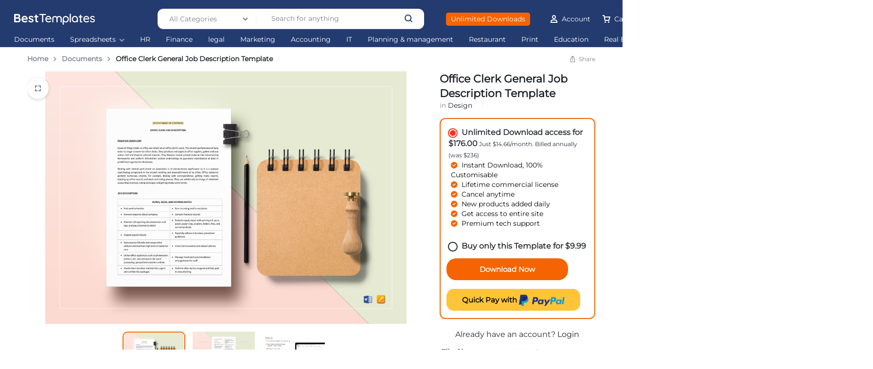

--- FILE ---
content_type: text/html; charset=UTF-8
request_url: https://www.besttemplates.com/design/4100/office-clerk-general-job-description
body_size: 54948
content:
<!DOCTYPE HTML>
<html lang="en-US">
<head>
    <meta charset="UTF-8">
    <meta name="viewport" content="width=device-width, initial-scale=1">
    <link rel="profile" href="https://gmpg.org/xfn/11">
<script async src="https://www.googletagmanager.com/gtag/js?id=G-FQSMY5NZ8G"></script>
<script>
  window.dataLayer = window.dataLayer || [];
  function gtag(){dataLayer.push(arguments);}
  gtag('js', new Date());

  gtag('config', 'G-FQSMY5NZ8G');
</script>
	<meta name='robots' content='index, follow, max-image-preview:large, max-snippet:-1, max-video-preview:-1' />

	<!-- This site is optimized with the Yoast SEO Premium plugin v24.5 (Yoast SEO v24.5) - https://yoast.com/wordpress/plugins/seo/ -->
	<title>Office Clerk General Job Description Template in Word, Apple Pages</title>
	<meta name="description" content="Office Clerk General Job Description Template in Word, Apple Pages. Easily editable &amp; Printable - Formats Included :MS Word, Pages , File." />
	<link rel="canonical" href="https://www.besttemplates.com/design/4100/office-clerk-general-job-description" />
	<meta property="og:locale" content="en_US" />
	<meta property="og:type" content="article" />
	<meta property="og:title" content="Office Clerk General Job Description Template" />
	<meta property="og:description" content="Office Clerk General Job Description Template in Word, Apple Pages. Easily editable &amp; Printable - Formats Included :MS Word, Pages , File." />
	<meta property="og:url" content="https://www.besttemplates.com/design/4100/office-clerk-general-job-description" />
	<meta property="og:site_name" content="Best Templates" />
	<meta property="article:modified_time" content="2024-08-20T05:28:19+00:00" />
	<meta property="og:image" content="https://images.besttemplates.com/wp-content/uploads/2024/06/Office-Clerk-General-Job-Description-Mockup.jpg" />
	<meta property="og:image:width" content="1200" />
	<meta property="og:image:height" content="840" />
	<meta property="og:image:type" content="image/jpeg" />
	<meta name="twitter:card" content="summary_large_image" />
	<meta name="twitter:label1" content="Est. reading time" />
	<meta name="twitter:data1" content="1 minute" />
	<script type="application/ld+json" class="yoast-schema-graph">{"@context":"https://schema.org","@graph":[{"@type":["WebPage","ItemPage"],"@id":"https://www.besttemplates.com/design/4100/office-clerk-general-job-description","url":"https://www.besttemplates.com/design/4100/office-clerk-general-job-description","name":"Office Clerk General Job Description Template in Word, Apple Pages","isPartOf":{"@id":"https://www.besttemplates.com/#website"},"primaryImageOfPage":{"@id":"https://www.besttemplates.com/design/4100/office-clerk-general-job-description#primaryimage"},"image":{"@id":"https://www.besttemplates.com/design/4100/office-clerk-general-job-description#primaryimage"},"thumbnailUrl":"https://images.besttemplates.com/wp-content/uploads/2024/06/Office-Clerk-General-Job-Description-Mockup.jpg","datePublished":"2018-03-31T12:01:00+00:00","dateModified":"2024-08-20T05:28:19+00:00","description":"Office Clerk General Job Description Template in Word, Apple Pages. Easily editable & Printable - Formats Included :MS Word, Pages , File.","breadcrumb":{"@id":"https://www.besttemplates.com/design/4100/office-clerk-general-job-description#breadcrumb"},"inLanguage":"en-US","potentialAction":[{"@type":"ReadAction","target":["https://www.besttemplates.com/design/4100/office-clerk-general-job-description"]}]},{"@type":"ImageObject","inLanguage":"en-US","@id":"https://www.besttemplates.com/design/4100/office-clerk-general-job-description#primaryimage","url":"https://images.besttemplates.com/wp-content/uploads/2024/06/Office-Clerk-General-Job-Description-Mockup.jpg","contentUrl":"https://images.besttemplates.com/wp-content/uploads/2024/06/Office-Clerk-General-Job-Description-Mockup.jpg","width":1200,"height":840,"caption":"Office-Clerk-General-Job-Description-Mockup"},{"@type":"BreadcrumbList","@id":"https://www.besttemplates.com/design/4100/office-clerk-general-job-description#breadcrumb","itemListElement":[{"@type":"ListItem","position":1,"name":"Home","item":"https://www.besttemplates.com"},{"@type":"ListItem","position":2,"name":"All Products","item":"https://www.besttemplates.com/all"},{"@type":"ListItem","position":3,"name":"Documents","item":"https://www.besttemplates.com/documents"},{"@type":"ListItem","position":4,"name":"Office Clerk General Job Description Template"}]},{"@type":"WebSite","@id":"https://www.besttemplates.com/#website","url":"https://www.besttemplates.com/","name":"Best Templates","description":"The world’s largest Ready Made Templates","potentialAction":[{"@type":"SearchAction","target":{"@type":"EntryPoint","urlTemplate":"https://www.besttemplates.com/?s={search_term_string}"},"query-input":{"@type":"PropertyValueSpecification","valueRequired":true,"valueName":"search_term_string"}}],"inLanguage":"en-US"}]}</script>
	<!-- / Yoast SEO Premium plugin. -->


<meta property="product:price:amount" content="9.99"><meta property="product:price:currency" content="USD"><meta property="product:availability" content="InStock"><script type="text/javascript">
/* <![CDATA[ */
window._wpemojiSettings = {"baseUrl":"https:\/\/s.w.org\/images\/core\/emoji\/15.0.3\/72x72\/","ext":".png","svgUrl":"https:\/\/s.w.org\/images\/core\/emoji\/15.0.3\/svg\/","svgExt":".svg","source":{"concatemoji":"https:\/\/www.besttemplates.com\/wp-includes\/js\/wp-emoji-release.min.js?ver=6.5.7"}};
/*! This file is auto-generated */
!function(i,n){var o,s,e;function c(e){try{var t={supportTests:e,timestamp:(new Date).valueOf()};sessionStorage.setItem(o,JSON.stringify(t))}catch(e){}}function p(e,t,n){e.clearRect(0,0,e.canvas.width,e.canvas.height),e.fillText(t,0,0);var t=new Uint32Array(e.getImageData(0,0,e.canvas.width,e.canvas.height).data),r=(e.clearRect(0,0,e.canvas.width,e.canvas.height),e.fillText(n,0,0),new Uint32Array(e.getImageData(0,0,e.canvas.width,e.canvas.height).data));return t.every(function(e,t){return e===r[t]})}function u(e,t,n){switch(t){case"flag":return n(e,"\ud83c\udff3\ufe0f\u200d\u26a7\ufe0f","\ud83c\udff3\ufe0f\u200b\u26a7\ufe0f")?!1:!n(e,"\ud83c\uddfa\ud83c\uddf3","\ud83c\uddfa\u200b\ud83c\uddf3")&&!n(e,"\ud83c\udff4\udb40\udc67\udb40\udc62\udb40\udc65\udb40\udc6e\udb40\udc67\udb40\udc7f","\ud83c\udff4\u200b\udb40\udc67\u200b\udb40\udc62\u200b\udb40\udc65\u200b\udb40\udc6e\u200b\udb40\udc67\u200b\udb40\udc7f");case"emoji":return!n(e,"\ud83d\udc26\u200d\u2b1b","\ud83d\udc26\u200b\u2b1b")}return!1}function f(e,t,n){var r="undefined"!=typeof WorkerGlobalScope&&self instanceof WorkerGlobalScope?new OffscreenCanvas(300,150):i.createElement("canvas"),a=r.getContext("2d",{willReadFrequently:!0}),o=(a.textBaseline="top",a.font="600 32px Arial",{});return e.forEach(function(e){o[e]=t(a,e,n)}),o}function t(e){var t=i.createElement("script");t.src=e,t.defer=!0,i.head.appendChild(t)}"undefined"!=typeof Promise&&(o="wpEmojiSettingsSupports",s=["flag","emoji"],n.supports={everything:!0,everythingExceptFlag:!0},e=new Promise(function(e){i.addEventListener("DOMContentLoaded",e,{once:!0})}),new Promise(function(t){var n=function(){try{var e=JSON.parse(sessionStorage.getItem(o));if("object"==typeof e&&"number"==typeof e.timestamp&&(new Date).valueOf()<e.timestamp+604800&&"object"==typeof e.supportTests)return e.supportTests}catch(e){}return null}();if(!n){if("undefined"!=typeof Worker&&"undefined"!=typeof OffscreenCanvas&&"undefined"!=typeof URL&&URL.createObjectURL&&"undefined"!=typeof Blob)try{var e="postMessage("+f.toString()+"("+[JSON.stringify(s),u.toString(),p.toString()].join(",")+"));",r=new Blob([e],{type:"text/javascript"}),a=new Worker(URL.createObjectURL(r),{name:"wpTestEmojiSupports"});return void(a.onmessage=function(e){c(n=e.data),a.terminate(),t(n)})}catch(e){}c(n=f(s,u,p))}t(n)}).then(function(e){for(var t in e)n.supports[t]=e[t],n.supports.everything=n.supports.everything&&n.supports[t],"flag"!==t&&(n.supports.everythingExceptFlag=n.supports.everythingExceptFlag&&n.supports[t]);n.supports.everythingExceptFlag=n.supports.everythingExceptFlag&&!n.supports.flag,n.DOMReady=!1,n.readyCallback=function(){n.DOMReady=!0}}).then(function(){return e}).then(function(){var e;n.supports.everything||(n.readyCallback(),(e=n.source||{}).concatemoji?t(e.concatemoji):e.wpemoji&&e.twemoji&&(t(e.twemoji),t(e.wpemoji)))}))}((window,document),window._wpemojiSettings);
/* ]]> */
</script>
<style id='wp-emoji-styles-inline-css' type='text/css'>

	img.wp-smiley, img.emoji {
		display: inline !important;
		border: none !important;
		box-shadow: none !important;
		height: 1em !important;
		width: 1em !important;
		margin: 0 0.07em !important;
		vertical-align: -0.1em !important;
		background: none !important;
		padding: 0 !important;
	}
</style>
<link rel='stylesheet' id='wp-block-library-css' href='https://www.besttemplates.com/wp-includes/css/dist/block-library/style.min.css?ver=6.5.7' type='text/css' media='all' />
<style id='wp-block-library-theme-inline-css' type='text/css'>
.wp-block-audio figcaption{color:#555;font-size:13px;text-align:center}.is-dark-theme .wp-block-audio figcaption{color:#ffffffa6}.wp-block-audio{margin:0 0 1em}.wp-block-code{border:1px solid #ccc;border-radius:4px;font-family:Menlo,Consolas,monaco,monospace;padding:.8em 1em}.wp-block-embed figcaption{color:#555;font-size:13px;text-align:center}.is-dark-theme .wp-block-embed figcaption{color:#ffffffa6}.wp-block-embed{margin:0 0 1em}.blocks-gallery-caption{color:#555;font-size:13px;text-align:center}.is-dark-theme .blocks-gallery-caption{color:#ffffffa6}.wp-block-image figcaption{color:#555;font-size:13px;text-align:center}.is-dark-theme .wp-block-image figcaption{color:#ffffffa6}.wp-block-image{margin:0 0 1em}.wp-block-pullquote{border-bottom:4px solid;border-top:4px solid;color:currentColor;margin-bottom:1.75em}.wp-block-pullquote cite,.wp-block-pullquote footer,.wp-block-pullquote__citation{color:currentColor;font-size:.8125em;font-style:normal;text-transform:uppercase}.wp-block-quote{border-left:.25em solid;margin:0 0 1.75em;padding-left:1em}.wp-block-quote cite,.wp-block-quote footer{color:currentColor;font-size:.8125em;font-style:normal;position:relative}.wp-block-quote.has-text-align-right{border-left:none;border-right:.25em solid;padding-left:0;padding-right:1em}.wp-block-quote.has-text-align-center{border:none;padding-left:0}.wp-block-quote.is-large,.wp-block-quote.is-style-large,.wp-block-quote.is-style-plain{border:none}.wp-block-search .wp-block-search__label{font-weight:700}.wp-block-search__button{border:1px solid #ccc;padding:.375em .625em}:where(.wp-block-group.has-background){padding:1.25em 2.375em}.wp-block-separator.has-css-opacity{opacity:.4}.wp-block-separator{border:none;border-bottom:2px solid;margin-left:auto;margin-right:auto}.wp-block-separator.has-alpha-channel-opacity{opacity:1}.wp-block-separator:not(.is-style-wide):not(.is-style-dots){width:100px}.wp-block-separator.has-background:not(.is-style-dots){border-bottom:none;height:1px}.wp-block-separator.has-background:not(.is-style-wide):not(.is-style-dots){height:2px}.wp-block-table{margin:0 0 1em}.wp-block-table td,.wp-block-table th{word-break:normal}.wp-block-table figcaption{color:#555;font-size:13px;text-align:center}.is-dark-theme .wp-block-table figcaption{color:#ffffffa6}.wp-block-video figcaption{color:#555;font-size:13px;text-align:center}.is-dark-theme .wp-block-video figcaption{color:#ffffffa6}.wp-block-video{margin:0 0 1em}.wp-block-template-part.has-background{margin-bottom:0;margin-top:0;padding:1.25em 2.375em}
</style>
<link rel='stylesheet' id='yith-wcmbs-frontent-styles-css' href='https://www.besttemplates.com/wp-content/plugins/yith-woocommerce-membership-premium/assets/css/frontend.css?ver=2.10.0' type='text/css' media='all' />
<style id='classic-theme-styles-inline-css' type='text/css'>
/*! This file is auto-generated */
.wp-block-button__link{color:#fff;background-color:#32373c;border-radius:9999px;box-shadow:none;text-decoration:none;padding:calc(.667em + 2px) calc(1.333em + 2px);font-size:1.125em}.wp-block-file__button{background:#32373c;color:#fff;text-decoration:none}
</style>
<style id='global-styles-inline-css' type='text/css'>
body{--wp--preset--color--black: #000000;--wp--preset--color--cyan-bluish-gray: #abb8c3;--wp--preset--color--white: #ffffff;--wp--preset--color--pale-pink: #f78da7;--wp--preset--color--vivid-red: #cf2e2e;--wp--preset--color--luminous-vivid-orange: #ff6900;--wp--preset--color--luminous-vivid-amber: #fcb900;--wp--preset--color--light-green-cyan: #7bdcb5;--wp--preset--color--vivid-green-cyan: #00d084;--wp--preset--color--pale-cyan-blue: #8ed1fc;--wp--preset--color--vivid-cyan-blue: #0693e3;--wp--preset--color--vivid-purple: #9b51e0;--wp--preset--gradient--vivid-cyan-blue-to-vivid-purple: linear-gradient(135deg,rgba(6,147,227,1) 0%,rgb(155,81,224) 100%);--wp--preset--gradient--light-green-cyan-to-vivid-green-cyan: linear-gradient(135deg,rgb(122,220,180) 0%,rgb(0,208,130) 100%);--wp--preset--gradient--luminous-vivid-amber-to-luminous-vivid-orange: linear-gradient(135deg,rgba(252,185,0,1) 0%,rgba(255,105,0,1) 100%);--wp--preset--gradient--luminous-vivid-orange-to-vivid-red: linear-gradient(135deg,rgba(255,105,0,1) 0%,rgb(207,46,46) 100%);--wp--preset--gradient--very-light-gray-to-cyan-bluish-gray: linear-gradient(135deg,rgb(238,238,238) 0%,rgb(169,184,195) 100%);--wp--preset--gradient--cool-to-warm-spectrum: linear-gradient(135deg,rgb(74,234,220) 0%,rgb(151,120,209) 20%,rgb(207,42,186) 40%,rgb(238,44,130) 60%,rgb(251,105,98) 80%,rgb(254,248,76) 100%);--wp--preset--gradient--blush-light-purple: linear-gradient(135deg,rgb(255,206,236) 0%,rgb(152,150,240) 100%);--wp--preset--gradient--blush-bordeaux: linear-gradient(135deg,rgb(254,205,165) 0%,rgb(254,45,45) 50%,rgb(107,0,62) 100%);--wp--preset--gradient--luminous-dusk: linear-gradient(135deg,rgb(255,203,112) 0%,rgb(199,81,192) 50%,rgb(65,88,208) 100%);--wp--preset--gradient--pale-ocean: linear-gradient(135deg,rgb(255,245,203) 0%,rgb(182,227,212) 50%,rgb(51,167,181) 100%);--wp--preset--gradient--electric-grass: linear-gradient(135deg,rgb(202,248,128) 0%,rgb(113,206,126) 100%);--wp--preset--gradient--midnight: linear-gradient(135deg,rgb(2,3,129) 0%,rgb(40,116,252) 100%);--wp--preset--font-size--small: 13px;--wp--preset--font-size--medium: 20px;--wp--preset--font-size--large: 36px;--wp--preset--font-size--x-large: 42px;--wp--preset--font-family--inter: "Inter", sans-serif;--wp--preset--font-family--cardo: Cardo;--wp--preset--spacing--20: 0.44rem;--wp--preset--spacing--30: 0.67rem;--wp--preset--spacing--40: 1rem;--wp--preset--spacing--50: 1.5rem;--wp--preset--spacing--60: 2.25rem;--wp--preset--spacing--70: 3.38rem;--wp--preset--spacing--80: 5.06rem;--wp--preset--shadow--natural: 6px 6px 9px rgba(0, 0, 0, 0.2);--wp--preset--shadow--deep: 12px 12px 50px rgba(0, 0, 0, 0.4);--wp--preset--shadow--sharp: 6px 6px 0px rgba(0, 0, 0, 0.2);--wp--preset--shadow--outlined: 6px 6px 0px -3px rgba(255, 255, 255, 1), 6px 6px rgba(0, 0, 0, 1);--wp--preset--shadow--crisp: 6px 6px 0px rgba(0, 0, 0, 1);}:where(.is-layout-flex){gap: 0.5em;}:where(.is-layout-grid){gap: 0.5em;}body .is-layout-flex{display: flex;}body .is-layout-flex{flex-wrap: wrap;align-items: center;}body .is-layout-flex > *{margin: 0;}body .is-layout-grid{display: grid;}body .is-layout-grid > *{margin: 0;}:where(.wp-block-columns.is-layout-flex){gap: 2em;}:where(.wp-block-columns.is-layout-grid){gap: 2em;}:where(.wp-block-post-template.is-layout-flex){gap: 1.25em;}:where(.wp-block-post-template.is-layout-grid){gap: 1.25em;}.has-black-color{color: var(--wp--preset--color--black) !important;}.has-cyan-bluish-gray-color{color: var(--wp--preset--color--cyan-bluish-gray) !important;}.has-white-color{color: var(--wp--preset--color--white) !important;}.has-pale-pink-color{color: var(--wp--preset--color--pale-pink) !important;}.has-vivid-red-color{color: var(--wp--preset--color--vivid-red) !important;}.has-luminous-vivid-orange-color{color: var(--wp--preset--color--luminous-vivid-orange) !important;}.has-luminous-vivid-amber-color{color: var(--wp--preset--color--luminous-vivid-amber) !important;}.has-light-green-cyan-color{color: var(--wp--preset--color--light-green-cyan) !important;}.has-vivid-green-cyan-color{color: var(--wp--preset--color--vivid-green-cyan) !important;}.has-pale-cyan-blue-color{color: var(--wp--preset--color--pale-cyan-blue) !important;}.has-vivid-cyan-blue-color{color: var(--wp--preset--color--vivid-cyan-blue) !important;}.has-vivid-purple-color{color: var(--wp--preset--color--vivid-purple) !important;}.has-black-background-color{background-color: var(--wp--preset--color--black) !important;}.has-cyan-bluish-gray-background-color{background-color: var(--wp--preset--color--cyan-bluish-gray) !important;}.has-white-background-color{background-color: var(--wp--preset--color--white) !important;}.has-pale-pink-background-color{background-color: var(--wp--preset--color--pale-pink) !important;}.has-vivid-red-background-color{background-color: var(--wp--preset--color--vivid-red) !important;}.has-luminous-vivid-orange-background-color{background-color: var(--wp--preset--color--luminous-vivid-orange) !important;}.has-luminous-vivid-amber-background-color{background-color: var(--wp--preset--color--luminous-vivid-amber) !important;}.has-light-green-cyan-background-color{background-color: var(--wp--preset--color--light-green-cyan) !important;}.has-vivid-green-cyan-background-color{background-color: var(--wp--preset--color--vivid-green-cyan) !important;}.has-pale-cyan-blue-background-color{background-color: var(--wp--preset--color--pale-cyan-blue) !important;}.has-vivid-cyan-blue-background-color{background-color: var(--wp--preset--color--vivid-cyan-blue) !important;}.has-vivid-purple-background-color{background-color: var(--wp--preset--color--vivid-purple) !important;}.has-black-border-color{border-color: var(--wp--preset--color--black) !important;}.has-cyan-bluish-gray-border-color{border-color: var(--wp--preset--color--cyan-bluish-gray) !important;}.has-white-border-color{border-color: var(--wp--preset--color--white) !important;}.has-pale-pink-border-color{border-color: var(--wp--preset--color--pale-pink) !important;}.has-vivid-red-border-color{border-color: var(--wp--preset--color--vivid-red) !important;}.has-luminous-vivid-orange-border-color{border-color: var(--wp--preset--color--luminous-vivid-orange) !important;}.has-luminous-vivid-amber-border-color{border-color: var(--wp--preset--color--luminous-vivid-amber) !important;}.has-light-green-cyan-border-color{border-color: var(--wp--preset--color--light-green-cyan) !important;}.has-vivid-green-cyan-border-color{border-color: var(--wp--preset--color--vivid-green-cyan) !important;}.has-pale-cyan-blue-border-color{border-color: var(--wp--preset--color--pale-cyan-blue) !important;}.has-vivid-cyan-blue-border-color{border-color: var(--wp--preset--color--vivid-cyan-blue) !important;}.has-vivid-purple-border-color{border-color: var(--wp--preset--color--vivid-purple) !important;}.has-vivid-cyan-blue-to-vivid-purple-gradient-background{background: var(--wp--preset--gradient--vivid-cyan-blue-to-vivid-purple) !important;}.has-light-green-cyan-to-vivid-green-cyan-gradient-background{background: var(--wp--preset--gradient--light-green-cyan-to-vivid-green-cyan) !important;}.has-luminous-vivid-amber-to-luminous-vivid-orange-gradient-background{background: var(--wp--preset--gradient--luminous-vivid-amber-to-luminous-vivid-orange) !important;}.has-luminous-vivid-orange-to-vivid-red-gradient-background{background: var(--wp--preset--gradient--luminous-vivid-orange-to-vivid-red) !important;}.has-very-light-gray-to-cyan-bluish-gray-gradient-background{background: var(--wp--preset--gradient--very-light-gray-to-cyan-bluish-gray) !important;}.has-cool-to-warm-spectrum-gradient-background{background: var(--wp--preset--gradient--cool-to-warm-spectrum) !important;}.has-blush-light-purple-gradient-background{background: var(--wp--preset--gradient--blush-light-purple) !important;}.has-blush-bordeaux-gradient-background{background: var(--wp--preset--gradient--blush-bordeaux) !important;}.has-luminous-dusk-gradient-background{background: var(--wp--preset--gradient--luminous-dusk) !important;}.has-pale-ocean-gradient-background{background: var(--wp--preset--gradient--pale-ocean) !important;}.has-electric-grass-gradient-background{background: var(--wp--preset--gradient--electric-grass) !important;}.has-midnight-gradient-background{background: var(--wp--preset--gradient--midnight) !important;}.has-small-font-size{font-size: var(--wp--preset--font-size--small) !important;}.has-medium-font-size{font-size: var(--wp--preset--font-size--medium) !important;}.has-large-font-size{font-size: var(--wp--preset--font-size--large) !important;}.has-x-large-font-size{font-size: var(--wp--preset--font-size--x-large) !important;}
.wp-block-navigation a:where(:not(.wp-element-button)){color: inherit;}
:where(.wp-block-post-template.is-layout-flex){gap: 1.25em;}:where(.wp-block-post-template.is-layout-grid){gap: 1.25em;}
:where(.wp-block-columns.is-layout-flex){gap: 2em;}:where(.wp-block-columns.is-layout-grid){gap: 2em;}
.wp-block-pullquote{font-size: 1.5em;line-height: 1.6;}
</style>
<link rel='stylesheet' id='photoswipe-css' href='https://www.besttemplates.com/wp-content/plugins/woocommerce/assets/css/photoswipe/photoswipe.min.css?ver=9.4.4' type='text/css' media='all' />
<link rel='stylesheet' id='photoswipe-default-skin-css' href='https://www.besttemplates.com/wp-content/plugins/woocommerce/assets/css/photoswipe/default-skin/default-skin.min.css?ver=9.4.4' type='text/css' media='all' />
<style id='woocommerce-inline-inline-css' type='text/css'>
.woocommerce form .form-row .required { visibility: visible; }
</style>
<link rel='stylesheet' id='motta-deals-css' href='https://www.besttemplates.com/wp-content/plugins/motta-addons/modules/product-deals/assets/deals.css?ver=1.0.0' type='text/css' media='all' />
<link rel='stylesheet' id='motta-size-guide-content-css' href='https://www.besttemplates.com/wp-content/plugins/motta-addons/modules/size-guide/assets/css/size-guide.css?ver=1.0' type='text/css' media='all' />
<link rel='stylesheet' id='motta-product-bought-together-css' href='https://www.besttemplates.com/wp-content/plugins/motta-addons/modules/product-bought-together/assets/product-bought-together.css?ver=1.0.0' type='text/css' media='all' />
<style id='rsfv-woocommerce-inline-css' type='text/css'>
.woocommerce ul.products li.product .woocommerce-product-gallery__image video.rsfv-video,
				    .woocommerce ul.products li.product .woocommerce-product-gallery__image iframe.rsfv-video,
					.woocommerce div.product div.woocommerce-product-gallery figure.woocommerce-product-gallery__wrapper .woocommerce-product-gallery__image video.rsfv-video,
				 .woocommerce div.product div.woocommerce-product-gallery figure.woocommerce-product-gallery__wrapper .woocommerce-product-gallery__image iframe.rsfv-video,
				 .woocommerce.product.rsfv-has-video div.woocommerce-product-gallery figure.woocommerce-product-gallery__wrapper .woocommerce-product-gallery__image video.rsfv-video,
				 .woocommerce.product.rsfv-has-video div.woocommerce-product-gallery figure.woocommerce-product-gallery__wrapper .woocommerce-product-gallery__image iframe.rsfv-video,
				 { height: auto; width: 100% !important; aspect-ratio: 16/9; }.woocommerce-loop-product__title { margin-top: 20px; }.woocommerce.product.rsfv-has-video .woocommerce-product-gallery__wrapper .woocommerce-product-gallery__image + .woocommerce-product-gallery__image--placeholder
					{ display: none; }
</style>
<link rel='stylesheet' id='gateway-css' href='https://www.besttemplates.com/wp-content/plugins/woocommerce-paypal-payments/modules/ppcp-button/assets/css/gateway.css?ver=3.0.5' type='text/css' media='all' />
<link rel='stylesheet' id='rsfv-twentytwentyfour-css' href='https://www.besttemplates.com/wp-content/plugins/really-simple-featured-video/includes/Compatibility/Themes/Core/Twentytwenty_Four/styles.css?ver=1745941244' type='text/css' media='all' />
<link rel='stylesheet' id='select2-css' href='https://www.besttemplates.com/wp-content/plugins/woocommerce/assets/css/select2.css?ver=9.4.4' type='text/css' media='all' />
<link rel='stylesheet' id='kirki-styles-css' href='https://www.besttemplates.com?action=kirki-styles&#038;ver=4.0' type='text/css' media='all' />
<link rel='stylesheet' id='motta-swiper-css' href='https://www.besttemplates.com/wp-content/themes/motta/assets/css/swiper.css?ver=6.5.7' type='text/css' media='all' />
<link rel='stylesheet' id='motta-css' href='https://www.besttemplates.com/wp-content/themes/motta/style.css?ver=20240520' type='text/css' media='all' />
<style id='motta-inline-css' type='text/css'>
body{}body, .block-editor .editor-styles-wrapper{font-family: Montserrat;}h1, .h1{font-family: Montserrat;}h2, .h2{font-family: Montserrat;}h3, .h3{font-family: Montserrat;}h4, .h4{font-family: Montserrat;}h5, .h5{font-family: Montserrat;}h6, .h6{font-family: Montserrat;}.primary-navigation .nav-menu > li > a, .header-v2 .primary-navigation .nav-menu > li > a, .header-v4 .primary-navigation .nav-menu > li > a, .header-v6 .primary-navigation .nav-menu > li > a, .header-v8 .primary-navigation .nav-menu > li > a, .header-v9 .primary-navigation .nav-menu > li > a, .header-v10 .primary-navigation .nav-menu > li > a{font-family: Montserrat;}.primary-navigation li li a, .primary-navigation li li span, .primary-navigation li li h6{font-family: Montserrat;}.secondary-navigation .nav-menu > li > a, .header-v2 .secondary-navigation .nav-menu > li > a, .header-v3 .secondary-navigation .nav-menu > li > a, .header-v5 .secondary-navigation .nav-menu > li > a, .header-v6 .secondary-navigation .nav-menu > li > a, .header-v8 .secondary-navigation .nav-menu > li > a, .header-v9 .secondary-navigation .nav-menu > li > a, .header-v10 .secondary-navigation .nav-menu > li > a{font-family: Montserrat;}.secondary-navigation li li a, .secondary-navigation li li span, .secondary-navigation li li h6{font-family: Montserrat;}.header-category__name, .header-category-menu > .motta-button--text .header-category__name{font-family: Montserrat;}.header-category__menu > ul > li > a{font-family: Montserrat;}.header-category__menu ul ul li > *{font-family: Montserrat;}.page-header .page-header__title{font-family: Montserrat;}.single-product div.product h1.product_title, .single-product div.product.layout-4 h1.product_title, .single-product div.product.layout-5 h1.product_title, .single-product div.product.layout-6 .product-summary-wrapper h1.product_title{font-family: Montserrat;}.page-header--products h1.page-header__title{font-family: Montserrat;}.page-header--products div.page-header__description{font-family: Montserrat;}ul.products li.product h2.woocommerce-loop-product__title a{font-family: Montserrat;}.site-header__desktop .header-sticky { height: 45px; }.header-logo > a img, .header-logo > a svg {width: auto;height: auto;}.header-category-menu.header-category--both > .motta-button--subtle:after,
							.header-category--text .motta-button--text:before { left: 100%; }.header-wishlist__counter { color: #ffffff; }.header-empty-space { min-width: 266px; }.site-header__section.header-v6 .header-items .header-category-menu.motta-open > .motta-button--ghost{border-color:#243b6f;box-shadow: none}.site-header__section.header-v6 .header-search--form.motta-skin--ghost{--mt-input__border-width: 0}.site-header__section.header-v6 {--mt-header-bc:#243b6f;--mt-header-color: #ffffff;--mt-header-border-color:#243b6f;--mt-header-sub-text-color:rgba(255,255,255,0.8);}.site-header__section.header-v9 .header-sticky:not(.header-bottom)  {--mt-header-bc:#243b6f;--mt-header-color: #ffffff}.site-header__section.header-v6 .header-main {--mt-header-main-background-color:#243b6f;--mt-header-main-text-color:#ffffff}.site-header__section.header-v9 .header-mobile-bottom {--mt-header-mobile-bottom-bc:#243b6f;--mt-header-mobile-bottom-tc:#ffffff}.site-header__mobile.header-v1 .header-items .header-category-menu.motta-open > .motta-button--ghost{border-color:#243b6f;box-shadow: none}.site-header__mobile.header-v1 .header-search--form.motta-skin--ghost{--mt-input__border-width: 0}.site-header__mobile.header-v1 {--mt-header-bc:#243b6f;--mt-header-color: #ffffff;--mt-header-border-color:#243b6f;--mt-header-sub-text-color:rgba(255,255,255,0.8);}.site-header__section.header-v9 .header-sticky:not(.header-bottom)  {--mt-header-bc:#243b6f;--mt-header-color: #ffffff}.site-header__mobile.header-v1 .header-main {--mt-header-main-background-color:#243b6f;--mt-header-main-text-color:#ffffff}.site-header__section.header-v9 .header-mobile-bottom {--mt-header-mobile-bottom-bc:#243b6f;--mt-header-mobile-bottom-tc:#ffffff}@media (max-width: 991px) { .site-header__mobile { display: block; } }@media (max-width: 991px) { .site-header__desktop { display: none; } }@media (max-width: 767px) { .footer-mobile { display: block; } }@media (max-width: 767px) { .footer-main:not( .show-on-mobile ) { display: none; } }
</style>
<link rel='stylesheet' id='elementor-frontend-css' href='https://www.besttemplates.com/wp-content/plugins/elementor/assets/css/frontend.min.css?ver=3.28.4' type='text/css' media='all' />
<link rel='stylesheet' id='elementor-post-2962-css' href='https://www.besttemplates.com/wp-content/uploads/elementor/css/post-2962.css?ver=1768486142' type='text/css' media='all' />
<link rel='stylesheet' id='elementor-post-808571-css' href='https://www.besttemplates.com/wp-content/uploads/elementor/css/post-808571.css?ver=1768486142' type='text/css' media='all' />
<link rel='stylesheet' id='motta-sticky-add-to-cart-css' href='https://www.besttemplates.com/wp-content/plugins/motta-addons/modules/sticky-add-to-cart/assets/css/sticky-add-to-cart.css?ver=1.0.1' type='text/css' media='all' />
<link rel='stylesheet' id='motta-woocommerce-style-css' href='https://www.besttemplates.com/wp-content/themes/motta/woocommerce.css?ver=20220522' type='text/css' media='all' />
<style id='motta-woocommerce-style-inline-css' type='text/css'>
.woocommerce-badges .onsale {background-color: #ff311c}.woocommerce-badges .onsale {color: #ffffff}.woocommerce-badges .new {background-color: #3fb981}.woocommerce-badges .new {color: #ffffff}.woocommerce-badges .featured {background-color: #ff7316}.woocommerce-badges .featured {color: #ffffff}.woocommerce-badges .sold-out {background-color: #e0e0e0}.woocommerce-badges .sold-out {color: #ffffff}.motta-single-product-sale { background-image: url(https://www.besttemplates.com/wp-content/themes/motta/images/bg-deal.jpg); }
</style>
<link rel='stylesheet' id='magnific-css' href='https://www.besttemplates.com/wp-content/themes/motta/assets/css/magnific-popup.css?ver=1.0' type='text/css' media='all' />
<script type="text/template" id="tmpl-variation-template">
	<div class="woocommerce-variation-description">{{{ data.variation.variation_description }}}</div>
	<div class="woocommerce-variation-price">{{{ data.variation.price_html }}}</div>
	<div class="woocommerce-variation-availability">{{{ data.variation.availability_html }}}</div>
</script>
<script type="text/template" id="tmpl-unavailable-variation-template">
	<p role="alert">Sorry, this product is unavailable. Please choose a different combination.</p>
</script>
<script type="text/javascript" src="https://www.besttemplates.com/wp-includes/js/jquery/jquery.min.js?ver=3.7.1" id="jquery-core-js"></script>
<script type="text/javascript" src="https://www.besttemplates.com/wp-includes/js/jquery/jquery-migrate.min.js?ver=3.4.1" id="jquery-migrate-js"></script>
<script type="text/javascript" src="https://www.besttemplates.com/wp-content/plugins/woocommerce/assets/js/jquery-blockui/jquery.blockUI.min.js?ver=2.7.0-wc.9.4.4" id="jquery-blockui-js" defer="defer" data-wp-strategy="defer"></script>
<script type="text/javascript" id="wc-add-to-cart-js-extra">
/* <![CDATA[ */
var wc_add_to_cart_params = {"ajax_url":"\/wp-admin\/admin-ajax.php","wc_ajax_url":"\/?wc-ajax=%%endpoint%%","i18n_view_cart":"View cart","cart_url":"https:\/\/www.besttemplates.com\/checkout","is_cart":"","cart_redirect_after_add":"yes"};
/* ]]> */
</script>
<script type="text/javascript" src="https://www.besttemplates.com/wp-content/plugins/woocommerce/assets/js/frontend/add-to-cart.min.js?ver=9.4.4" id="wc-add-to-cart-js" defer="defer" data-wp-strategy="defer"></script>
<script type="text/javascript" src="https://www.besttemplates.com/wp-content/plugins/woocommerce/assets/js/flexslider/jquery.flexslider.min.js?ver=2.7.2-wc.9.4.4" id="flexslider-js" defer="defer" data-wp-strategy="defer"></script>
<script type="text/javascript" src="https://www.besttemplates.com/wp-content/plugins/woocommerce/assets/js/photoswipe/photoswipe.min.js?ver=4.1.1-wc.9.4.4" id="photoswipe-js" defer="defer" data-wp-strategy="defer"></script>
<script type="text/javascript" src="https://www.besttemplates.com/wp-content/plugins/woocommerce/assets/js/photoswipe/photoswipe-ui-default.min.js?ver=4.1.1-wc.9.4.4" id="photoswipe-ui-default-js" defer="defer" data-wp-strategy="defer"></script>
<script type="text/javascript" id="wc-single-product-js-extra">
/* <![CDATA[ */
var wc_single_product_params = {"i18n_required_rating_text":"Please select a rating","review_rating_required":"yes","flexslider":{"rtl":false,"animation":"slide","smoothHeight":true,"directionNav":false,"controlNav":"thumbnails","slideshow":false,"animationSpeed":500,"animationLoop":false,"allowOneSlide":false},"zoom_enabled":"","zoom_options":[],"photoswipe_enabled":"1","photoswipe_options":{"shareEl":false,"closeOnScroll":false,"history":false,"hideAnimationDuration":0,"showAnimationDuration":0},"flexslider_enabled":"1"};
/* ]]> */
</script>
<script type="text/javascript" src="https://www.besttemplates.com/wp-content/plugins/woocommerce/assets/js/frontend/single-product.min.js?ver=9.4.4" id="wc-single-product-js" defer="defer" data-wp-strategy="defer"></script>
<script type="text/javascript" src="https://www.besttemplates.com/wp-content/plugins/woocommerce/assets/js/js-cookie/js.cookie.min.js?ver=2.1.4-wc.9.4.4" id="js-cookie-js" defer="defer" data-wp-strategy="defer"></script>
<script type="text/javascript" id="woocommerce-js-extra">
/* <![CDATA[ */
var woocommerce_params = {"ajax_url":"\/wp-admin\/admin-ajax.php","wc_ajax_url":"\/?wc-ajax=%%endpoint%%"};
/* ]]> */
</script>
<script type="text/javascript" src="https://www.besttemplates.com/wp-content/plugins/woocommerce/assets/js/frontend/woocommerce.min.js?ver=9.4.4" id="woocommerce-js" defer="defer" data-wp-strategy="defer"></script>
<script type="text/javascript" src="https://www.besttemplates.com/wp-content/plugins/motta-addons/modules/size-guide/assets/js/size-guide-tab.js?ver=6.5.7" id="motta-size-guide-content-js"></script>
<script type="text/javascript" src="https://www.besttemplates.com/wp-content/plugins/motta-addons/modules/buy-now/assets/buy-now.js?ver=6.5.7" id="motta-buy-now-script-js"></script>
<script type="text/javascript" id="motta-product-bought-together-js-extra">
/* <![CDATA[ */
var mottaPbt = {"currency_pos":"left","currency_symbol":"$","thousand_sep":",","decimal_sep":".","price_decimals":"2","check_all":"","alert":"Please select a purchasable variation for [name] before adding this product to the cart.","add_to_cart_notice":"Successfully added to your cart"};
/* ]]> */
</script>
<script type="text/javascript" src="https://www.besttemplates.com/wp-content/plugins/motta-addons/modules/product-bought-together/assets/product-bought-together.js?ver=1.0.0" id="motta-product-bought-together-js"></script>
<script type="text/javascript" src="https://www.besttemplates.com/wp-includes/js/underscore.min.js?ver=1.13.4" id="underscore-js"></script>
<script type="text/javascript" id="wp-util-js-extra">
/* <![CDATA[ */
var _wpUtilSettings = {"ajax":{"url":"\/wp-admin\/admin-ajax.php"}};
/* ]]> */
</script>
<script type="text/javascript" src="https://www.besttemplates.com/wp-includes/js/wp-util.min.js?ver=6.5.7" id="wp-util-js"></script>
<!--[if lt IE 9]>
<script type="text/javascript" src="https://www.besttemplates.com/wp-content/themes/motta/assets/js/plugins/html5shiv.min.js?ver=3.7.2" id="html5shiv-js"></script>
<![endif]-->
<!--[if lt IE 9]>
<script type="text/javascript" src="https://www.besttemplates.com/wp-content/themes/motta/assets/js/plugins/respond.min.js?ver=1.4.2" id="respond-js"></script>
<![endif]-->
<script type="text/javascript" src="https://www.besttemplates.com/wp-content/plugins/motta-addons/modules/sticky-add-to-cart/assets/js/sticky-add-to-cart.js?ver=6.5.7" id="motta-sticky-add-to-cart-js"></script>
<script type="text/javascript" id="wc-cart-fragments-js-extra">
/* <![CDATA[ */
var wc_cart_fragments_params = {"ajax_url":"\/wp-admin\/admin-ajax.php","wc_ajax_url":"\/?wc-ajax=%%endpoint%%","cart_hash_key":"wc_cart_hash_e45998f67f76479995dad5c90e75461e","fragment_name":"wc_fragments_e45998f67f76479995dad5c90e75461e","request_timeout":"5000"};
/* ]]> */
</script>
<script type="text/javascript" src="https://www.besttemplates.com/wp-content/plugins/woocommerce/assets/js/frontend/cart-fragments.min.js?ver=9.4.4" id="wc-cart-fragments-js" defer="defer" data-wp-strategy="defer"></script>
<script type="text/javascript" id="wc-add-to-cart-variation-js-extra">
/* <![CDATA[ */
var wc_add_to_cart_variation_params = {"wc_ajax_url":"\/?wc-ajax=%%endpoint%%","i18n_no_matching_variations_text":"Sorry, no products matched your selection. Please choose a different combination.","i18n_make_a_selection_text":"Please select some product options before adding this product to your cart.","i18n_unavailable_text":"Sorry, this product is unavailable. Please choose a different combination."};
/* ]]> */
</script>
<script type="text/javascript" src="https://www.besttemplates.com/wp-content/plugins/woocommerce/assets/js/frontend/add-to-cart-variation.min.js?ver=9.4.4" id="wc-add-to-cart-variation-js" defer="defer" data-wp-strategy="defer"></script>
<script type="text/javascript" src="https://www.besttemplates.com/wp-content/themes/motta/assets/js/woocommerce/single-product.js?ver=20240520" id="motta-single-product-js" defer="defer" data-wp-strategy="defer"></script>
<script type="text/javascript" src="https://www.besttemplates.com/wp-content/themes/motta/assets/js/plugins/jquery.magnific-popup.js?ver=1.0" id="magnific-js"></script>
<link rel="https://api.w.org/" href="https://www.besttemplates.com/wp-json/" /><link rel="alternate" type="application/json" href="https://www.besttemplates.com/wp-json/wp/v2/product/801176" /><link rel="EditURI" type="application/rsd+xml" title="RSD" href="https://www.besttemplates.com/xmlrpc.php?rsd" />
<meta name="generator" content="WordPress 6.5.7" />
<meta name="generator" content="WooCommerce 9.4.4" />
<link rel='shortlink' href='https://www.besttemplates.com/?p=801176' />
<link rel="alternate" type="application/json+oembed" href="https://www.besttemplates.com/wp-json/oembed/1.0/embed?url=https%3A%2F%2Fwww.besttemplates.com%2Fdesign%2F4100%2Foffice-clerk-general-job-description" />
<link rel="alternate" type="text/xml+oembed" href="https://www.besttemplates.com/wp-json/oembed/1.0/embed?url=https%3A%2F%2Fwww.besttemplates.com%2Fdesign%2F4100%2Foffice-clerk-general-job-description&#038;format=xml" />
<style>
.catalog-toolbar__toolbar .woocommerce-ordering select{
font-weight: 600 !important;
}
.motta-result-count {
    font-weight: 600 !important;
	}
        .custom-radio-options {
            margin-bottom: 20px;
            border: 2px solid #F56400;
            border-radius: 12px;
                padding-left: 12px;
    padding-right: 12px;
         
        }
        .custom-radio-option {
            display: block;
            margin-bottom: 0px;
            padding: 4px;
            border-radius: 5px;
        }
.product-inner .product-thumbnail img {
    border-radius: 15px;
}
a#custom-download-button {
    font-size: 15px;
    font-weight: 600;
margin-top: 10px;
}
.product-additional-information h2 {
    display: none;
}
        .custom-radio-option input[type="radio"] {
            margin-right: 10px;
        }
		
		.custom-radio-option ul {
    list-style: none; /* Remove default bullets */
    padding-left: 0; /* Remove default padding */
}

.custom-radio-option ul li::before {
    content: "\f058"; /* Font Awesome tick icon */
    font-family: "Font Awesome 5 Free"; /* Ensure correct font */
    font-weight: 900; /* Use the solid version */
    margin-right: 8px; /* Adjust spacing */
    color: #F56400; /* Set tick color */
}
        .custom-radio-option ul {
            margin: 8px 0 0 5px !important;
            list-style-type: none;
        }
        .custom-radio-option ul li {
                font-size: 13.5px;
    color: #040303 !important;
        }
        .custom-text {
            font-size: 14px;
            color: #555;
            margin-bottom: 10px;
        }
        .woocommerce div.product .summary .cart a.button.alt {
            margin-top: 10px;
        }
        a.button.product_type_simple.add_to_cart_button.ajax_add_to_cart {
            display: none;
        }
        #custom-download-button {
            display: block;
            width: 100%;
            text-align: center;
            margin-top: 5px;
        }
        .custom-login-link {
            text-align: center;
            margin-top: 14.5px;
margin-bottom: 5px;
        }

	.summary.entry-summary input[type="radio"] {
		accent-color: #F56400 !important;
	}

	.summary.entry-summary input[type="radio"]:checked {
		border-radius: 50%;
	}

	.summary.entry-summary label.custom-radio-option {
		font-size: 15.5px;
    margin-top: 12px;
	}
.summary.entry-summary  input[type="radio"]:checked::before {
    border-color: #ff311c !important;
    background-color: #ff311c !important;
}
.summary.entry-summary  input[type="radio"]::before{
border: 2px solid #20272d !important;
}

.summary.entry-summary ul, .summary.entry-summary ol {
    padding: 0 0 5px 0px !important;
}
	.summary.entry-summary a.button.alt.buy_now {
		padding: 10px 30px;
			border-radius: 20px;
			}
ul.products.product-card-layout-1 li.product .product-inner, ul.products.product-card-layout-2 li.product .product-inner {
	border-radius: 15px !important;
}

ul.products.product-card-layout-1 li.product .product-inner:hover, ul.products.product-card-layout-2 li.product .product-inner:hover{
	box-shadow: 3px 4px 2px 2px #F56400 !important;
	border-radius: 15px !important;
}

ul.products.product-card-layout-2 li.product .product-actions{
background-color: unset !important;
    box-shadow: none !important;
}
.product-actions {
    display: none;
}

a.button.alt.buy_now {
    margin-bottom: 0px !important;
	}
	a#paypal-quickpay-single-trigger {
    padding: 0 !important;
}
	
	a#paypal-quickpay-unlimited-trigger, a#paypal-quickpay-single-trigger{
	    background-color: #ffc439 !important;
    color: #000 !important;
	font-size: 15px !important;
    font-weight: 600 !important;
	    margin-bottom: 15px !important;
		    min-width: 275px !important;
    border-radius: 15px;
text-align: center;
}
	}
	


    </style>	<noscript><style>.woocommerce-product-gallery{ opacity: 1 !important; }</style></noscript>
	<script type="application/ld+json">{"@context":"https://schema.org","@type":"Product","name":"Office Clerk General Job Description Template","image":["https://images.besttemplates.com/wp-content/uploads/2024/06/Office-Clerk-General-Job-Description-Mockup.jpg","https://images.besttemplates.com/wp-content/uploads/2024/06/Office-Clerk-General-Job-Description-Image.jpg","https://images.besttemplates.com/wp-content/uploads/2024/06/Office-Clerk-General-Job-Description-QG.jpg"],"description":"Product DetailsAvailable in A4 and US Letter SizeSupportable to Google Docs Download All file formats anywhere anytime.Microsoft Word  13,  16, 365Mac PagesEasily editable and customizableOrientation style PortraitBusiness standard fonts are usedRGB Color Space300 DPI ResolutionStandard LicensePrint Ready, perfectly suitable for personal as well as commercial printing.","sku":"4100","url":"https://www.besttemplates.com/design/4100/office-clerk-general-job-description","offers":{"@type":"Offer","price":"9.99","priceCurrency":"USD","availability":"https://schema.org/InStock","url":"https://www.besttemplates.com/design/4100/office-clerk-general-job-description"}}</script>
<style id='wp-fonts-local' type='text/css'>
@font-face{font-family:Inter;font-style:normal;font-weight:300 900;font-display:fallback;src:url('https://www.besttemplates.com/wp-content/plugins/woocommerce/assets/fonts/Inter-VariableFont_slnt,wght.woff2') format('woff2');font-stretch:normal;}
@font-face{font-family:Cardo;font-style:normal;font-weight:400;font-display:fallback;src:url('https://www.besttemplates.com/wp-content/plugins/woocommerce/assets/fonts/cardo_normal_400.woff2') format('woff2');}
</style>
<link rel="icon" href="https://images.besttemplates.com/wp-content/uploads/2024/06/images-100x100.png" sizes="32x32" />
<link rel="icon" href="https://images.besttemplates.com/wp-content/uploads/2024/06/images.png" sizes="192x192" />
<link rel="apple-touch-icon" href="https://images.besttemplates.com/wp-content/uploads/2024/06/images.png" />
<meta name="msapplication-TileImage" content="https://images.besttemplates.com/wp-content/uploads/2024/06/images.png" />
		<style type="text/css" id="wp-custom-css">
			p.stock.in-stock {
    display: none !important;
}

.single-product div.product.has-buy-now .quantity {
    display: none;
	}

.entry-meta {
    display: none;
}

.hfeed .hentry .entry-category {
    margin-bottom: 0px;
}

.hfeed .hentry .entry-title {
    font-size: 1.3rem;
    line-height: 1.25;
	font-weight: 600 !important;
}



.entry-meta__comments {
    display: none !important;
}

.entry-meta__author {
    display: none;
}

.entry-meta__date {
    display: none;
}



article.post.type-post p {
    font-size: 18px;
    line-height: 30px;
    letter-spacing: .2px;
    color: #101010;
    margin-bottom: 25px;
}

article.post.type-post p a {
    color: #03a6f3;
    border-bottom: 1px solid;
}

article.post.type-post h2 {
    font-size: 24px;
    line-height: 36px;
    margin-bottom: 20px;
    clear: both;
}


article.post.type-post ul li {
    font-size: 18px;
    line-height: 30px;
    margin-bottom: 15px;
    background: url(https://images.besttemplates.com/blog/images/list-icon.jpg) no-repeat;
    background-position: 0 9px;
    padding-left: 25px;
}

article.post.type-post ul li h3 {
    font-size: 23px;
    margin-top: -3px;
}
article.post.type-post img {
    margin-bottom: 20px;
    display: block;
    box-shadow: 0 0 5px rgba(42, 42, 42, .16);
    border-radius: 4px;
    height: auto;
}


article.post.type-post .btn {
    padding: 8px 30px 30px 30px;
    font-size: 18px;
    border-radius: 3px;
    margin-bottom: 20px;
    box-shadow: 0 4px 6px rgba(42, 42, 42, .2);
    height: 45px;
    display: inline-block;
}


article.post.type-post ul, article.post.type-post li {
    list-style: none;
}
article.post.type-post .btn {
    border-radius: 4px;
    background: #243b6f;
    color: #fff;
    font-size: 16px;
    letter-spacing: .4px;
    transition: all 0.4s;
    border: 2px solid #243b6f;
}

.motta-posts-related__content article.post.type-post h2 {
line-height: 150% !important;
}

.sold-by-meta.show-attributes {
    display: none;
}

div#page-header .page-header__content h1.page-header__title {
    text-align: center;
}


/* singlular Page*/

.product h2 {
    font-size: 1.2rem;
}

.single-product div.product .product-meta-wrapper {
    margin-bottom: 10px !important;
}

.product ul {
    margin-top: 0 !important;
}

a.button.alt.subscribe {
    border-radius: 2px;
    padding: 0px 11px;
    min-width: 250px;
    border-bottom: solid 3px #c95506;
    width: initial;
    border-radius: 3px;
    -webkit-border-radius: 3px;
    margin-bottom: 5px;
    font-size: 18px;
    background: #f56400 !important;
	line-height:50px;

}

a.button.alt.subscribe:hover {
    background: #c95506 !important;
}


a.button.alt.buy_now {
    background: #9f9f9f;
    color: #fff;
    padding: 13px 55px;
    border: 0;  min-width: 250px;
    font-size: 18px;
    line-height: 18px;
    margin-bottom: 20px;
    border-radius: 3px;
    line-height: 25px;
}

p.custom-text.sub_buy{
    font-size: 18px;
    font-weight: 400;
    line-height: 24px;
    margin-bottom: 10px;
    clear: both;
}

.motta-price-stock.variations-attribute-change {
    display: none !important;
}

.site-breadcrumb a, .site-breadcrumb span {
    color: #7c818b;
    font-size: 14px;
}

@media screen and (min-width: 1020px) {
.single-product div.product .entry-summary {
    width: 30% !important;
padding-left: 30px !important;
}
.single-product div.product .motta-product-gallery {
    width: 70% !important;
}
.single-product div.product .woocommerce-product-gallery .woocommerce-product-gallery__image a img {
    max-width: 100% !important;
    max-height: 520px !important; 
    width: auto !important;
    height: auto !important;
    display: block !important;
    margin: 0 auto; 
}
}

/* catogery page */
@media (min-width: 992px) {
.page-header--products .page-header__content {
    min-height: 300px;
}}

@media (max-width: 767px) {
    .page-header--standard .page-header__title {
        max-width: unset !important;
    }
}



/*footer */
.par_txt_1 p {
    margin-bottom: 0;
    margin-top: 0;
}

div#buut_fooer .motta-button--raised, .motta-skin--raised {
background: #f56400 !important;
}

.motta-image-box__description {
    font-size: 1.1rem;
    line-height: 150%;
    margin-left: 10px;
    margin-right: 10px;
}

.par_txt_2 p {
    margin-top: -13px !important;
}


/* Home */


body.page .site-content {
    padding-top: 0px;
}

@media (max-width: 767px) {
    body.page .site-content {
        padding-top: 0 !important;
    }
}

.elementor.elementor-2823{   
   position: relative;
    top: -2px;
}



/*pricing*/

 .elementor-widget-toggle .elementor-toggle-title {
    font-family: 'Montserrat';
    font-weight: 500 !important;
    color: #111 !important;
}
 .elementor-widget-toggle .elementor-toggle-icon svg {
    fill: #243b6f !important;
}
.elementor-widget-toggle .elementor-tab-title.elementor-active a, .elementor-widget-toggle .elementor-tab-title.elementor-active .elementor-toggle-icon {
    color: #243b6f !important;
}

p.img_stars {
    margin-top: 0 !important;
    margin-bottom: 0 !important;
	text-align: center;
}

p.quote_txt {
    margin-bottom: 5px;
    text-align: center;
	font-size: 18px !important;
	    min-height: 80px;
}

p.quote_dec {
    margin-top: 0;
    text-align: center;
}

.page-header .page-header__title {
    font-size: 1.9rem !important;
    font-family: 'Montserrat' !important;
    margin-top: 0px !important;
    margin-bottom: 0 !important;
    font-weight: 700 !important;
}

@media screen and (min-width: 993px) {
div#page-header .page-header__content h1.page-header__title {
    text-align: left !important;
}}

.product-inner .term-long-text-cat p {
    display: none !important;
}


.product-description h4, .product-description h3 {
    font-size: 1.2rem;
    margin-top: 0;
    margin-bottom: 3px;
    font-weight: 600;
}






/* === Shared Button Styles === */
a.yith-wcmbs-download-button.unlocked,
a.yith-wcmbs-download-button.locked {
    display: inline-flex;
    align-items: center;
    padding: 8px 14px;
    color: #fff !important;
    border-radius: 4px;
    font-weight: 600;
    text-decoration: none;
    font-size: 14px;
}

/* === Shared Icon Styles === */
a.yith-wcmbs-download-button.unlocked::before,
a.yith-wcmbs-download-button.locked::before {
    content: '';
    display: inline-block;
    vertical-align: middle;
    margin-right: 8px;
    border-radius: 4px;
    width: 20px;
    height: 20px;
    background-repeat: no-repeat;
    background-size: contain;
    filter: invert(100%) sepia(0%) saturate(0%) hue-rotate(360deg) brightness(100%) contrast(100%);
}

/* === Excel === */
a.yith-wcmbs-download-button.excel.unlocked,
a.yith-wcmbs-download-button.excel.locked {
    background-color: #217346 !important;
}
a.yith-wcmbs-download-button.excel.unlocked::before,
a.yith-wcmbs-download-button.excel.locked::before {
    background-image: url('https://images.besttemplates.com/assets/icons/excel.svg');
}

/* === Google Sheets === */
a.yith-wcmbs-download-button.googlesheets.unlocked,
a.yith-wcmbs-download-button.googlesheets.locked {
    background-color: #2d9c4d !important;
}
a.yith-wcmbs-download-button.googlesheets.unlocked::before,
a.yith-wcmbs-download-button.googlesheets.locked::before {
    background-image: url('https://www.template.net/assets/icons/google-sheets.svg');
}

/* === Google Docs === */
a.yith-wcmbs-download-button.googledocs.unlocked,
a.yith-wcmbs-download-button.googledocs.locked {
    background-color: #5285ec !important;
}
a.yith-wcmbs-download-button.googledocs.unlocked::before,
a.yith-wcmbs-download-button.googledocs.locked::before {
    background-image: url('https://www.template.net/assets/icons/google-docs.svg');
}

/* === PDF === */
a.yith-wcmbs-download-button.pdf.unlocked,
a.yith-wcmbs-download-button.pdf.locked {
    background-color: #e53523 !important;
}
a.yith-wcmbs-download-button.pdf.unlocked::before,
a.yith-wcmbs-download-button.pdf.locked::before {
    background-image: url('https://www.template.net/assets/icons/pdf.svg');
}

/* === Apple Pages === */
a.yith-wcmbs-download-button.applepages.unlocked,
a.yith-wcmbs-download-button.applepages.locked {
    background-color: #ef8d34 !important;
}
a.yith-wcmbs-download-button.applepages.unlocked::before,
a.yith-wcmbs-download-button.applepages.locked::before {
    background-image: url('https://www.template.net/assets/icons/pages.svg');
}

/* === Apple Numbers === */
a.yith-wcmbs-download-button.applenumbers.unlocked,
a.yith-wcmbs-download-button.applenumbers.locked {
    background-color: #65d547 !important;
}
a.yith-wcmbs-download-button.applenumbers.unlocked::before,
a.yith-wcmbs-download-button.applenumbers.locked::before {
    background-image: url('https://www.template.net/assets/icons/numbers.svg');
}




@media (min-width: 993px) {
  .prd_List {
    display: flex;
    flex-wrap: wrap;
    justify-content: space-between;
    max-width: 100%;
  }

  .prd_List li {
    width: 48%; /* two items per row with some space */
    box-sizing: border-box;
    margin-bottom: 8px; /* space between rows */
  }

  /* Ensure the total number of items can wrap into two equal rows */
  .prd_List::after {
    content: "";
    flex: auto;
  }
}

@media (max-width: 992px) {
  .prd_List {
    display: block;
  }

  .prd_List li {
    width: 100%;
    margin-bottom: 8px;
  }
}
		</style>
		<link href="https://cdnjs.cloudflare.com/ajax/libs/font-awesome/6.0.0/css/all.min.css" rel="stylesheet">
</head>

<body class="product-template-default single single-product postid-801176 wp-embed-responsive theme-motta woocommerce woocommerce-page woocommerce-no-js product-card-layout-2 product-card-mobile-show-atc no-sidebar elementor-default elementor-kit-2896">

<div id="page" class="site">

    <div id="site-header-minimized"></div>    
<script>
document.addEventListener('DOMContentLoaded', () => {
    const categoryElement = document.querySelector('.header-category-menu .header-category__name');
    if (categoryElement) {
        categoryElement.textContent = 'Templates';
    }
});
</script>
        <header id="site-header" class="site-header">
            <div class="site-header__desktop site-header__section  motta-header-sticky header-sticky--normal header-v6">		<div class="header-main header-contents no-center has-search-item">
			<div class="site-header__container container">
									
					<div class="header-left-items header-items has-search">
						<div class="header-logo">
	<a href="https://www.besttemplates.com">
													<span class="header-logo__svg logo-dark"><!-- Generator: Adobe Illustrator 16.0.0, SVG Export Plug-In . SVG Version: 6.00 Build 0)  -->

<svg id="Shape_3_copy_1_" xmlns="http://www.w3.org/2000/svg" xmlns:xlink="http://www.w3.org/1999/xlink" x="0px" y="0px" width="166px" height="23px" viewBox="0 0 166 23" enable-background="new 0 0 166 23">
<g id="Shape_3_copy">
	<g>
		<path fill="#FFFFFF" d="M10.453,8.441c0.663-0.327,1.174-0.774,1.53-1.341c0.357-0.566,0.535-1.219,0.535-1.957
			c0-2.92-1.576-4.381-4.729-4.381H1.518c-0.432,0-0.792,0.145-1.083,0.431C0.145,1.48,0,1.838,0,2.265V16.49
			c0,0.427,0.145,0.783,0.436,1.07c0.29,0.287,0.651,0.431,1.083,0.431h6.197c1.559,0,2.904-0.386,4.032-1.157
			s1.692-2.132,1.692-4.085c0-1.116-0.277-2.026-0.834-2.732C12.05,9.312,11.332,8.786,10.453,8.441z M3.235,3.667h4.106
			c0.614,0,1.091,0.169,1.432,0.505c0.34,0.336,0.51,0.841,0.51,1.514c0,0.558-0.187,1.001-0.56,1.329
			C8.35,7.343,7.915,7.507,7.417,7.507H3.235V3.667z M9.545,14.546c-0.44,0.41-1.05,0.615-1.83,0.615h-4.48v-4.75h4.306
			c0.747,0,1.377,0.147,1.892,0.442c0.514,0.296,0.771,0.928,0.771,1.896C10.204,13.536,9.984,14.136,9.545,14.546z M24.776,5.464
			c-0.971-0.591-2.004-0.886-3.099-0.886c-1.111,0-2.157,0.283-3.136,0.849c-0.979,0.566-1.768,1.383-2.364,2.449
			c-0.598,1.066-0.896,2.306-0.896,3.716c0,1.264,0.282,2.4,0.847,3.409c0.563,1.009,1.364,1.801,2.401,2.375
			c1.037,0.574,2.253,0.86,3.646,0.86c0.796,0,1.584-0.131,2.364-0.394c0.779-0.263,1.401-0.582,1.866-0.96
			c0.465-0.359,0.697-0.763,0.697-1.206c0-0.327-0.124-0.614-0.373-0.86s-0.548-0.369-0.896-0.369c-0.266,0-0.548,0.072-0.846,0.222
			c-0.084,0.049-0.237,0.144-0.461,0.283c-0.224,0.139-0.526,0.271-0.908,0.394c-0.382,0.123-0.913,0.186-1.593,0.186
			c-0.896,0-1.701-0.274-2.414-0.824c-0.714-0.55-1.17-1.309-1.369-2.277h8.213c0.398,0,0.747-0.123,1.046-0.369
			c0.298-0.246,0.456-0.564,0.473-0.959c0-1.165-0.29-2.247-0.871-3.248S25.747,6.055,24.776,5.464z M24.789,9.968h-6.521
			c0.348-1.788,1.484-2.683,3.409-2.683c0.779,0,1.477,0.246,2.091,0.738c0.613,0.492,0.953,1.083,1.021,1.772V9.968z M37.83,10.952
			c-0.598-0.262-1.344-0.517-2.24-0.763c-0.646-0.181-1.149-0.332-1.506-0.455s-0.651-0.296-0.883-0.518
			c-0.233-0.221-0.349-0.513-0.349-0.873c0-0.902,0.63-1.354,1.892-1.354c0.597,0,1.132,0.107,1.604,0.32
			c0.474,0.214,0.859,0.501,1.158,0.861c0.231,0.23,0.53,0.345,0.896,0.345c0.299,0,0.563-0.09,0.797-0.271
			c0.314-0.246,0.473-0.558,0.473-0.936c0-0.328-0.108-0.623-0.323-0.886c-0.481-0.607-1.146-1.066-1.991-1.378
			c-0.847-0.313-1.692-0.468-2.539-0.468c-0.83,0-1.614,0.159-2.352,0.479c-0.738,0.32-1.336,0.771-1.792,1.354
			c-0.457,0.583-0.685,1.268-0.685,2.056c0,0.902,0.22,1.62,0.659,2.153c0.439,0.533,0.962,0.932,1.568,1.193
			c0.605,0.263,1.39,0.525,2.352,0.789c0.93,0.245,1.613,0.491,2.054,0.737c0.439,0.246,0.659,0.606,0.659,1.083
			c0,0.919-0.646,1.402-1.941,1.452c-0.763,0-1.414-0.123-1.953-0.369c-0.54-0.246-1.059-0.624-1.556-1.133
			c-0.315-0.312-0.647-0.468-0.995-0.468c-0.249,0-0.49,0.074-0.723,0.222c-0.432,0.296-0.646,0.657-0.646,1.083
			c0,0.296,0.074,0.542,0.224,0.738c0.598,0.805,1.369,1.387,2.314,1.748c0.946,0.359,1.967,0.541,3.062,0.541
			c0.796,0,1.571-0.156,2.327-0.469c0.755-0.312,1.373-0.767,1.854-1.365c0.48-0.599,0.722-1.301,0.722-2.104
			c0-0.887-0.208-1.6-0.622-2.142C38.934,11.617,38.428,11.215,37.83,10.952z M48.507,7.777c0.398,0,0.729-0.127,0.995-0.382
			C49.768,7.142,49.9,6.826,49.9,6.448c0-0.394-0.133-0.722-0.398-0.984c-0.265-0.262-0.597-0.394-0.995-0.394h-1.768V3.495
			c0-0.427-0.141-0.784-0.423-1.071c-0.282-0.286-0.631-0.431-1.045-0.431c-0.432,0-0.793,0.145-1.083,0.431
			c-0.29,0.287-0.436,0.645-0.436,1.071V5.07h-1.145c-0.398,0-0.73,0.127-0.996,0.381c-0.266,0.255-0.398,0.57-0.398,0.948
			c0,0.394,0.133,0.722,0.398,0.984c0.265,0.262,0.598,0.394,0.996,0.394h1.145v6.793c0,1.41,0.353,2.334,1.058,2.769
			c0.705,0.437,1.572,0.652,2.601,0.652c0.614,0,1.166-0.151,1.655-0.455c0.489-0.304,0.734-0.677,0.734-1.12
			c0-0.359-0.096-0.652-0.286-0.874s-0.402-0.332-0.635-0.332c-0.183,0-0.373,0.041-0.572,0.123
			c-0.232,0.065-0.415,0.099-0.548,0.099c-0.315,0-0.564-0.078-0.746-0.232c-0.183-0.156-0.274-0.406-0.274-0.751v-6.67
			L48.507,7.777L48.507,7.777z M65.244,2.707c0.224-0.196,0.336-0.467,0.336-0.813c0-0.344-0.112-0.618-0.336-0.824
			c-0.224-0.205-0.511-0.308-0.858-0.308H53.012c-0.349,0-0.635,0.103-0.858,0.308c-0.225,0.206-0.336,0.472-0.336,0.8
			c0,0.345,0.111,0.62,0.336,0.825c0.224,0.205,0.51,0.308,0.858,0.308h4.405v13.808c0,0.328,0.12,0.606,0.36,0.836
			c0.24,0.23,0.544,0.346,0.909,0.346c0.364,0,0.667-0.114,0.908-0.346c0.24-0.229,0.36-0.508,0.36-0.836V3.003h4.431
			C64.733,3.003,65.021,2.904,65.244,2.707z M151.48,5.563c-0.929-0.542-1.924-0.813-2.985-0.813c-1.078,0-2.087,0.279-3.022,0.837
			c-0.938,0.558-1.693,1.357-2.266,2.399c-0.573,1.043-0.859,2.252-0.859,3.631c0,1.264,0.278,2.396,0.834,3.396
			c0.557,1,1.344,1.779,2.364,2.338c1.021,0.558,2.203,0.836,3.547,0.836c0.829,0,1.644-0.164,2.438-0.492
			c0.797-0.327,1.436-0.729,1.917-1.205c0.331-0.279,0.497-0.592,0.497-0.936c0-0.264-0.096-0.492-0.286-0.689
			c-0.19-0.196-0.427-0.295-0.709-0.295c-0.232,0-0.474,0.074-0.722,0.222c-0.383,0.36-0.821,0.656-1.319,0.886
			c-0.497,0.229-1.146,0.346-1.94,0.346c-1.162,0-2.146-0.36-2.949-1.084c-0.806-0.722-1.266-1.682-1.381-2.879h8.76
			c0.315,0,0.59-0.103,0.822-0.309c0.231-0.205,0.355-0.455,0.372-0.75c-0.017-1.182-0.308-2.248-0.87-3.2
			C153.157,6.851,152.411,6.104,151.48,5.563z M152.079,10.091h-7.343c0.216-1.083,0.664-1.883,1.345-2.399s1.483-0.775,2.414-0.775
			c0.896,0,1.696,0.279,2.401,0.837s1.1,1.271,1.183,2.142V10.091z M109.463,5.809c-0.913-0.565-1.957-0.883-3.084-0.883
			c-0.863,0-1.736,0.083-2.574,0.438c-0.799,0.34-1.449,0.769-1.979,1.296c0,0-0.658,0.596-1.309,1.875
			c-0.441,0.749-0.662,3.054-0.662,3.054v10.229c0,0.346,0.111,0.627,0.336,0.85c0.224,0.223,0.502,0.333,0.832,0.333
			c0.351,0,0.636-0.115,0.859-0.345c0.225-0.23,0.336-0.51,0.336-0.838v-5.463c0.465,0.541,1.07,1,1.816,1.377
			c0.747,0.377,1.552,0.566,2.415,0.566c1.095,0,2.099-0.287,3.012-0.861c0.912-0.573,1.63-1.365,2.151-2.375
			c0.523-1.01,0.785-2.153,0.785-3.434c0-1.28-0.262-2.428-0.785-3.445C111.092,7.167,110.375,6.375,109.463,5.809z M109.624,13.932
			c-0.341,0.682-0.817,1.219-1.433,1.611c-0.612,0.395-1.303,0.591-2.064,0.591c-0.779,0-1.477-0.192-2.091-0.577
			c-0.613-0.387-1.091-0.924-1.431-1.613c-0.34-0.688-0.51-1.459-0.51-2.313c0-0.853,0.17-1.624,0.51-2.313s0.816-1.227,1.431-1.612
			c0.614-0.385,1.312-0.578,2.091-0.578c0.764,0,1.452,0.196,2.064,0.591c0.615,0.394,1.092,0.931,1.433,1.611
			c0.34,0.682,0.511,1.448,0.511,2.302C110.135,12.486,109.964,13.25,109.624,13.932z M130.426,8.051
			c-0.88-1.563-1.789-2.159-2.236-2.426c-0.265-0.157-1.278-0.837-3.162-0.874c-0.127-0.003-0.291,0-0.387,0
			c-1.096,0-2.1,0.287-3.012,0.861c-0.913,0.574-1.631,1.374-2.152,2.399c-0.522,1.025-0.785,2.179-0.785,3.458
			c0,1.279,0.263,2.434,0.785,3.458c0.521,1.025,1.244,1.825,2.164,2.399c0.922,0.574,1.945,0.861,3.073,0.861
			c0.863,0,1.668-0.201,2.415-0.604s1.335-0.891,1.768-1.465v0.641c0,0.346,0.106,0.627,0.324,0.85
			c0.215,0.222,0.496,0.332,0.846,0.332c0.349,0,0.635-0.114,0.857-0.344c0.225-0.23,0.338-0.51,0.338-0.838v-5.214
			c0,0-0.005-1.564-0.519-2.82C130.632,8.472,130.529,8.247,130.426,8.051z M128.484,13.809c-0.34,0.688-0.813,1.229-1.418,1.625
			c-0.606,0.394-1.299,0.59-2.078,0.59c-0.78,0-1.473-0.196-2.078-0.59c-0.605-0.396-1.079-0.937-1.419-1.625
			c-0.341-0.688-0.511-1.469-0.511-2.339c0-0.869,0.17-1.649,0.511-2.338c0.34-0.689,0.813-1.23,1.419-1.625
			c0.605-0.394,1.298-0.591,2.078-0.591c0.779,0,1.472,0.201,2.078,0.604c0.604,0.402,1.078,0.947,1.418,1.637
			c0.341,0.689,0.511,1.461,0.511,2.313C128.995,12.34,128.825,13.119,128.484,13.809z M139.727,5.538h-2.064V3.471
			c0-0.328-0.112-0.607-0.336-0.837c-0.225-0.229-0.503-0.345-0.834-0.345c-0.35,0-0.635,0.115-0.858,0.345
			c-0.225,0.229-0.337,0.509-0.337,0.837v2.067h-1.443c-0.314,0-0.576,0.098-0.783,0.295s-0.312,0.451-0.312,0.763
			c0,0.313,0.104,0.57,0.312,0.775s0.469,0.308,0.783,0.308h1.443v7.432c0,0.953,0.18,1.662,0.535,2.13s0.764,0.76,1.22,0.874
			c0.457,0.115,0.958,0.173,1.507,0.173c0.498,0,0.945-0.123,1.344-0.369c0.397-0.246,0.598-0.542,0.598-0.887
			c0-0.278-0.074-0.509-0.225-0.688c-0.148-0.181-0.332-0.271-0.547-0.271c-0.117,0-0.273,0.028-0.474,0.086
			s-0.356,0.086-0.473,0.086c-0.747,0-1.12-0.41-1.12-1.229V7.679h2.064c0.315,0,0.576-0.099,0.784-0.295
			c0.207-0.197,0.312-0.451,0.312-0.764c0-0.311-0.104-0.569-0.312-0.774C140.303,5.641,140.042,5.538,139.727,5.538z M73.433,5.563
			c-0.929-0.542-1.925-0.813-2.986-0.813c-1.079,0-2.087,0.279-3.024,0.837s-1.692,1.357-2.265,2.399
			c-0.572,1.043-0.858,2.252-0.858,3.631c0,1.264,0.277,2.396,0.834,3.396c0.556,1,1.344,1.779,2.364,2.338
			c1.02,0.558,2.202,0.836,3.547,0.836c0.829,0,1.642-0.164,2.438-0.492c0.796-0.327,1.435-0.729,1.917-1.205
			c0.331-0.279,0.497-0.592,0.497-0.936c0-0.264-0.096-0.492-0.286-0.689c-0.19-0.196-0.428-0.295-0.709-0.295
			c-0.232,0-0.473,0.074-0.722,0.222c-0.382,0.36-0.822,0.656-1.319,0.886c-0.498,0.229-1.145,0.346-1.941,0.346
			c-1.161,0-2.145-0.36-2.949-1.084c-0.805-0.722-1.266-1.682-1.382-2.879h8.762c0.314,0,0.589-0.103,0.82-0.309
			c0.232-0.205,0.357-0.455,0.374-0.75c-0.017-1.182-0.308-2.248-0.871-3.2C75.108,6.851,74.362,6.104,73.433,5.563z M74.03,10.091
			h-7.342c0.215-1.083,0.663-1.883,1.344-2.399c0.68-0.517,1.484-0.775,2.414-0.775c0.896,0,1.696,0.279,2.401,0.837
			c0.705,0.558,1.099,1.271,1.183,2.142V10.091z M165.402,12.393c-0.397-0.518-0.889-0.907-1.469-1.169
			c-0.58-0.262-1.312-0.508-2.189-0.738c-1.014-0.262-1.764-0.532-2.253-0.812c-0.489-0.28-0.742-0.706-0.759-1.28
			c0-0.606,0.22-1.037,0.66-1.292c0.438-0.254,0.974-0.382,1.604-0.382c0.613,0,1.174,0.107,1.68,0.32
			c0.508,0.213,0.934,0.517,1.282,0.91c0.183,0.197,0.423,0.296,0.722,0.296c0.25,0,0.456-0.074,0.622-0.222
			c0.267-0.246,0.398-0.5,0.398-0.763c0-0.246-0.101-0.484-0.3-0.714c-0.496-0.606-1.141-1.059-1.928-1.354
			c-0.789-0.296-1.58-0.443-2.377-0.443c-0.83,0-1.598,0.156-2.303,0.468c-0.705,0.312-1.27,0.747-1.691,1.305
			s-0.636,1.206-0.636,1.944c0,0.837,0.212,1.514,0.636,2.03c0.422,0.516,0.94,0.911,1.555,1.182
			c0.613,0.271,1.386,0.529,2.314,0.774c0.945,0.247,1.663,0.518,2.152,0.813c0.488,0.295,0.734,0.723,0.734,1.279
			c0,0.607-0.241,1.046-0.723,1.316c-0.48,0.271-1.037,0.414-1.668,0.431c-0.796,0-1.48-0.14-2.053-0.418
			c-0.573-0.279-1.107-0.697-1.605-1.256c-0.248-0.246-0.521-0.369-0.82-0.369c-0.217,0-0.406,0.058-0.572,0.173
			c-0.35,0.229-0.521,0.51-0.521,0.837c0,0.214,0.073,0.435,0.224,0.664c0.612,0.788,1.364,1.362,2.253,1.724
			c0.888,0.36,1.854,0.541,2.898,0.541c0.813,0,1.58-0.151,2.303-0.455c0.722-0.303,1.307-0.737,1.755-1.305
			c0.446-0.566,0.672-1.234,0.672-2.006C166,13.586,165.801,12.909,165.402,12.393z M115.564,0c-0.334,0-0.614,0.115-0.848,0.345
			c-0.232,0.23-0.349,0.509-0.349,0.837v15.85c0,0.329,0.112,0.606,0.336,0.837c0.226,0.23,0.502,0.345,0.834,0.345
			s0.612-0.114,0.847-0.345c0.232-0.229,0.35-0.508,0.35-0.837V1.182c0-0.328-0.112-0.607-0.336-0.837
			C116.174,0.115,115.896,0,115.564,0z M92.496,5.05c-1.742,0-3.09,0.472-4.044,1.415c-0.082,0.081-0.156,0.17-0.231,0.257
			c-0.078-0.094-0.156-0.188-0.244-0.273c-0.945-0.944-2.281-1.415-4.006-1.415c-1.744,0-3.091,0.471-4.046,1.415
			c-0.954,0.943-1.431,2.268-1.431,3.975v6.547c0,0.328,0.112,0.606,0.336,0.838c0.224,0.229,0.51,0.344,0.858,0.344
			c0.332,0,0.609-0.114,0.834-0.344c0.224-0.23,0.336-0.51,0.336-0.838v-6.547c0-1.067,0.266-1.871,0.796-2.412
			c0.531-0.542,1.303-0.813,2.315-0.813c2.01,0,3.024,1.048,3.055,3.133c0,0.037-0.004,0.071-0.004,0.109v6.545
			c0,0.328,0.112,0.607,0.336,0.839c0.226,0.229,0.512,0.344,0.859,0.344c0.332,0,0.609-0.114,0.834-0.344
			c0.061-0.063,0.111-0.13,0.156-0.199c0.126-0.19,0.188-0.409,0.188-0.655v-6.547c0-0.027-0.002-0.052-0.002-0.079
			c0.017-1.017,0.275-1.792,0.789-2.314c0.531-0.542,1.303-0.813,2.314-0.813c2.041,0,3.063,1.074,3.063,3.225v6.546
			c0,0.328,0.111,0.606,0.336,0.838c0.225,0.229,0.51,0.344,0.858,0.344c0.331,0,0.608-0.115,0.833-0.344
			c0.225-0.23,0.336-0.51,0.336-0.838V10.44c0-1.707-0.473-3.032-1.418-3.976C95.559,5.521,94.223,5.05,92.496,5.05z" />
	</g>
</g>
</svg>
</span>
						</a>
		<p class="site-title"><a href="https://www.besttemplates.com" rel="home">Best Templates</a></p>	<p class="site-description">The world’s largest Ready Made Templates</p>	</div>

<div class="header-search header-search--form header-search--small motta-skin--text header-search--inside" data-width=429 style=&quot;max-width:429px&quot;>
			<form class="header-search__form  motta-type--input-text" method="get" action="https://www.besttemplates.com/">
			<div class="header-search__container ">
				
	<div class="header-search__categories-label">
		<span class="header-search__categories-text">All Categories</span><span class="motta-svg-icon motta-svg-icon--select-arrow" ><svg width="24" height="24" aria-hidden="true" role="img" focusable="false" viewBox="0 0 32 32"><path d="M16 30.112l-15.072-15.040 4.544-4.544 10.528 10.56 10.528-10.56 4.544 4.544z"></path></svg></span>	</div>
			<input class="category-name" type="hidden" name="product_cat" value="0">
	
<div class="header-search__divider"></div>
<input type="text" name="s" class="header-search__field" value="" placeholder="Search for anything" autocomplete="off">
				
							<div class="header-search__categories">
				<div class="header-search__categories-title"><span>Select Categories</span><span class="motta-svg-icon motta-svg-icon--close header-search__categories-close" ><svg width="24" height="24" aria-hidden="true" role="img" focusable="false" viewBox="0 0 32 32"><path d="M28.336 5.936l-2.272-2.272-10.064 10.080-10.064-10.080-2.272 2.272 10.080 10.064-10.080 10.064 2.272 2.272 10.064-10.080 10.064 10.080 2.272-2.272-10.080-10.064z"></path></svg></span></div>
				<ul class="header-search__categories-container" style="--mt-header-search-cats-rows: 10">
					<li><a href="https://www.besttemplates.com/accounting" data-slug="accounting">Accounting</a></li><li><a href="https://www.besttemplates.com/certificates" data-slug="certificates">Certificates</a></li><li><a href="https://www.besttemplates.com/documents" data-slug="documents">Documents</a></li><li><a href="https://www.besttemplates.com/education" data-slug="education">Educational</a></li><li><a href="https://www.besttemplates.com/finance" data-slug="finance">Finance</a></li><li><a href="https://www.besttemplates.com/hr" data-slug="hr">Human Resource (HR)</a></li><li><a href="https://www.besttemplates.com/it" data-slug="it">IT</a></li><li><a href="https://www.besttemplates.com/legal" data-slug="legal">Legal</a></li><li><a href="https://www.besttemplates.com/management" data-slug="management">Management</a></li><li><a href="https://www.besttemplates.com/marketing" data-slug="marketing">Marketing</a></li><li><a href="https://www.besttemplates.com/media" data-slug="media">Media</a></li><li><a href="https://www.besttemplates.com/planning-management" data-slug="planning-management">Planning &amp; Management</a></li><li><a href="https://www.besttemplates.com/print" data-slug="print">Print</a></li><li><a href="https://www.besttemplates.com/real-estate" data-slug="real-estate">Real Estate</a></li><li><a href="https://www.besttemplates.com/sales" data-slug="sales">Sales</a></li><li><a href="https://www.besttemplates.com/design" data-slug="design">Design</a></li><li><a href="https://www.besttemplates.com/excel" data-slug="excel">Excel</a></li><li><a href="https://www.besttemplates.com/restaurant" data-slug="restaurant">Restaurant</a></li><li><a href="https://www.besttemplates.com/start-a-business" data-slug="start-a-business">Start a Business</a></li><li><a href="https://www.besttemplates.com/word" data-slug="word">Word Templates</a></li><li><a href="#" class="active" data-slug="0">All Categories</a></li>				</ul>
			</div>
		
				<span class="motta-svg-icon motta-svg-icon--close close-search-results" ><svg width="24" height="24" aria-hidden="true" role="img" focusable="false" viewBox="0 0 32 32"><path d="M28.336 5.936l-2.272-2.272-10.064 10.080-10.064-10.080-2.272 2.272 10.080 10.064-10.080 10.064 2.272 2.272 10.064-10.080 10.064 10.080 2.272-2.272-10.080-10.064z"></path></svg></span><div class="header-search__results search-results woocommerce"></div>			</div>

							
<button class="header-search__button motta-button  motta-button--icon motta-button--text" type="submit" aria-label="">
	<span class="motta-button__icon"><span class="motta-svg-icon motta-svg-icon--search" ><svg width="24" height="24" aria-hidden="true" role="img" focusable="false" viewBox="0 0 32 32"><path d="M28.8 26.544l-5.44-5.44c1.392-1.872 2.24-4.192 2.24-6.704 0-6.176-5.024-11.2-11.2-11.2s-11.2 5.024-11.2 11.2 5.024 11.2 11.2 11.2c2.512 0 4.832-0.848 6.688-2.24l5.44 5.44 2.272-2.256zM6.4 14.4c0-4.416 3.584-8 8-8s8 3.584 8 8-3.584 8-8 8-8-3.584-8-8z"></path></svg></span></span></button>			
			<input type="hidden" name="post_type" class="header-search__post-type" value="product">
		</form>
	</div>
					</div>

									
					<div class="header-right-items header-items ">
						<div class="header-account">
	<a href="https://www.besttemplates.com/my-account" data-toggle=off-canvas data-target=account-panel class="motta-button  motta-button--text">
					<span class="motta-button__icon"><span class="motta-svg-icon motta-svg-icon--account" ><svg width="24" height="24" aria-hidden="true" role="img" focusable="false" viewBox="0 0 32 32"><path d="M16 16c-4.064 0-6.4-2.336-6.4-6.4 0-3.536 2.864-6.4 6.4-6.4s6.4 2.864 6.4 6.4c0 4-2.4 6.4-6.4 6.4zM16 6.4c-1.76 0-3.2 1.44-3.2 3.2 0 2.272 0.928 3.2 3.2 3.2 2.24 0 3.2-0.96 3.2-3.2 0-1.76-1.44-3.2-3.2-3.2z"></path><path d="M27.2 28.8h-22.4v-3.2c0-4.416 3.584-8 8-8h6.4c4.416 0 8 3.584 8 8v3.2zM8 25.6h16c0-2.64-2.16-4.8-4.8-4.8h-6.4c-2.64 0-4.8 2.16-4.8 4.8z"></path></svg></span></span>
				<span class="motta-button__text ">
						<span class="motta-button__text--account">Account</span>
		</span>
	</a>
	</div><div class="header-cart">
	<a href="https://www.besttemplates.com/cart" data-toggle="off-canvas" data-target="cart-panel" class="motta-button  motta-button--text">
					<span class="motta-button__icon">
				<span class="motta-svg-icon motta-svg-icon--cart-trolley" ><svg width="24" height="24" aria-hidden="true" role="img" focusable="false" viewBox="0 0 32 32"><path d="M25.248 22.4l3.552-14.4h-18.528l-0.96-4.8h-6.112v3.2h3.488l3.2 16h15.36zM24.704 11.2l-1.968 8h-10.24l-1.6-8h13.808z"></path><path d="M25.6 26.4c0 1.325-1.075 2.4-2.4 2.4s-2.4-1.075-2.4-2.4c0-1.325 1.075-2.4 2.4-2.4s2.4 1.075 2.4 2.4z"></path><path d="M14.4 26.4c0 1.325-1.075 2.4-2.4 2.4s-2.4-1.075-2.4-2.4c0-1.325 1.075-2.4 2.4-2.4s2.4 1.075 2.4 2.4z"></path></svg></span>			</span>
				<span class="motta-button__text ">Cart</span>
					<span class="header-counter header-cart__counter hidden">0</span>
			</a>
	</div>					</div>

							</div>
		</div>
				<div class="header-bottom header-contents no-center">
			<div class="site-header__container container">
									
					<div class="header-left-items header-items has-menu">
						<div class="header-category-menu header-category--text" >
	<div class="header-category__title motta-button--text">
		<span class="motta-svg-icon motta-svg-icon--select-arrow header-category__arrow" ><svg width="24" height="24" aria-hidden="true" role="img" focusable="false" viewBox="0 0 32 32"><path d="M16 30.112l-15.072-15.040 4.544-4.544 10.528 10.56 10.528-10.56 4.544 4.544z"></path></svg></span><span class="header-category__name">Templates</span>	</div>
	<div class="header-category__content">
		<nav class="header-category__menu"><ul id="menu-main-catgoery-menu" class="menu"><li id="menu-item-810632" class="menu-item menu-item-type-custom menu-item-object-custom menu-item-810632"><a href="/documents" data-title="Documents">Documents</a></li>
<li id="menu-item-810633" class="menu-item menu-item-type-custom menu-item-object-custom menu-item-has-children menu-item-810633"><a href="/excel" data-title="Spreadsheets">Spreadsheets</a>
<ul class="sub-menu">
	<li id="menu-item-815239" class="menu-item menu-item-type-custom menu-item-object-custom menu-item-815239"><a href="https://www.besttemplates.com/excel/accounting" data-title="&lt;i class=&quot;fa fa-calculator&quot; aria-hidden=&quot;true&quot;&gt;&lt;/i&gt;   Accounting"><i class="fa fa-calculator" aria-hidden="true"></i>   Accounting</a></li>
	<li id="menu-item-815240" class="menu-item menu-item-type-custom menu-item-object-custom menu-item-815240"><a href="https://www.besttemplates.com/excel/analysis" data-title="&lt;i class=&quot;fa fa-chart-line&quot; aria-hidden=&quot;true&quot;&gt;&lt;/i&gt; Analysis"><i class="fa fa-chart-line" aria-hidden="true"></i> Analysis</a></li>
	<li id="menu-item-815241" class="menu-item menu-item-type-custom menu-item-object-custom menu-item-815241"><a href="https://www.besttemplates.com/excel/assignments" data-title="&lt;i class=&quot;fa fa-tasks&quot; aria-hidden=&quot;true&quot;&gt;&lt;/i&gt; Assignments"><i class="fa fa-tasks" aria-hidden="true"></i> Assignments</a></li>
	<li id="menu-item-815243" class="menu-item menu-item-type-custom menu-item-object-custom menu-item-815243"><a href="https://www.besttemplates.com/excel/bids" data-title="&lt;i class=&quot;fa fa-gavel&quot; aria-hidden=&quot;true&quot;&gt;&lt;/i&gt; Bids"><i class="fa fa-gavel" aria-hidden="true"></i> Bids</a></li>
	<li id="menu-item-815244" class="menu-item menu-item-type-custom menu-item-object-custom menu-item-815244"><a href="https://www.besttemplates.com/excel/book" data-title="&lt;i class=&quot;fa fa-book&quot; aria-hidden=&quot;true&quot;&gt;&lt;/i&gt; Book"><i class="fa fa-book" aria-hidden="true"></i> Book</a></li>
	<li id="menu-item-815246" class="menu-item menu-item-type-custom menu-item-object-custom menu-item-815246"><a href="https://www.besttemplates.com/excel/business-plans" data-title="&lt;i class=&quot;fa fa-briefcase&quot; aria-hidden=&quot;true&quot;&gt;&lt;/i&gt; Business Plans"><i class="fa fa-briefcase" aria-hidden="true"></i> Business Plans</a></li>
	<li id="menu-item-815250" class="menu-item menu-item-type-custom menu-item-object-custom menu-item-815250"><a href="https://www.besttemplates.com/excel/calendars" data-title="&lt;i class=&quot;fa fa-calendar-alt&quot; aria-hidden=&quot;true&quot;&gt;&lt;/i&gt; Calendars"><i class="fa fa-calendar-alt" aria-hidden="true"></i> Calendars</a></li>
	<li id="menu-item-815251" class="menu-item menu-item-type-custom menu-item-object-custom menu-item-815251"><a href="https://www.besttemplates.com/excel/cash-flow" data-title="&lt;i class=&quot;fa fa-money-bill-wave&quot; aria-hidden=&quot;true&quot;&gt;&lt;/i&gt; Cash Flow"><i class="fa fa-money-bill-wave" aria-hidden="true"></i> Cash Flow</a></li>
	<li id="menu-item-815252" class="menu-item menu-item-type-custom menu-item-object-custom menu-item-815252"><a href="https://www.besttemplates.com/excel/charts" data-title="&lt;i class=&quot;fa fa-chart-pie&quot; aria-hidden=&quot;true&quot;&gt;&lt;/i&gt; Charts"><i class="fa fa-chart-pie" aria-hidden="true"></i> Charts</a></li>
	<li id="menu-item-815253" class="menu-item menu-item-type-custom menu-item-object-custom menu-item-815253"><a href="https://www.besttemplates.com/excel/checklists" data-title="&lt;i class=&quot;fa fa-check-square&quot; aria-hidden=&quot;true&quot;&gt;&lt;/i&gt; Checklists"><i class="fa fa-check-square" aria-hidden="true"></i> Checklists</a></li>
	<li id="menu-item-815255" class="menu-item menu-item-type-custom menu-item-object-custom menu-item-815255"><a href="https://www.besttemplates.com/excel/dashboard" data-title="&lt;i class=&quot;fa fa-tachometer-alt&quot; aria-hidden=&quot;true&quot;&gt;&lt;/i&gt; Dashboard"><i class="fa fa-tachometer-alt" aria-hidden="true"></i> Dashboard</a></li>
	<li id="menu-item-815256" class="menu-item menu-item-type-custom menu-item-object-custom menu-item-815256"><a href="https://www.besttemplates.com/excel/datasheets" data-title="&lt;i class=&quot;fa fa-file-excel&quot; aria-hidden=&quot;true&quot;&gt;&lt;/i&gt; Data Sheets"><i class="fa fa-file-excel" aria-hidden="true"></i> Data Sheets</a></li>
	<li id="menu-item-819592" class="menu-item menu-item-type-custom menu-item-object-custom menu-item-819592"><a href="https://www.besttemplates.com/excel/gantt-chart" data-title="&lt;i class=&quot;fa fa-tasks&quot; aria-hidden=&quot;true&quot;&gt;&lt;/i&gt;  Gantt Chart"><i class="fa fa-tasks" aria-hidden="true"></i>  Gantt Chart</a></li>
	<li id="menu-item-819593" class="menu-item menu-item-type-custom menu-item-object-custom menu-item-819593"><a href="https://www.besttemplates.com/excel/estimators" data-title="&lt;i class=&quot;fa-regular fa-pen-to-square&quot; aria-hidden=&quot;true&quot;&gt;&lt;/i&gt;  Estimators"><i class="fa-regular fa-pen-to-square" aria-hidden="true"></i>  Estimators</a></li>
	<li id="menu-item-819594" class="menu-item menu-item-type-custom menu-item-object-custom menu-item-819594"><a href="https://www.besttemplates.com/excel/expense" data-title="&lt;i class=&quot;fa-solid fa-money-bill&quot; aria-hidden=&quot;true&quot;&gt;&lt;/i&gt;  Expense"><i class="fa-solid fa-money-bill" aria-hidden="true"></i>  Expense</a></li>
	<li id="menu-item-819595" class="menu-item menu-item-type-custom menu-item-object-custom menu-item-819595"><a href="https://www.besttemplates.com/excel/finance" data-title="&lt;i class=&quot;fa-solid fa-chart-line&quot; aria-hidden=&quot;true&quot;&gt;&lt;/i&gt;  Finance"><i class="fa-solid fa-chart-line" aria-hidden="true"></i>  Finance</a></li>
	<li id="menu-item-819596" class="menu-item menu-item-type-custom menu-item-object-custom menu-item-819596"><a href="https://www.besttemplates.com/excel/sign-in-sheets" data-title="&lt;i class=&quot;fa fa-sign-in&quot; aria-hidden=&quot;true&quot;&gt;&lt;/i&gt;  Sign-in Sheets"><i class="fa fa-sign-in" aria-hidden="true"></i>  Sign-in Sheets</a></li>
</ul>
</li>
<li id="menu-item-810634" class="menu-item menu-item-type-custom menu-item-object-custom menu-item-810634"><a href="/hr" data-title="HR">HR</a></li>
<li id="menu-item-810635" class="menu-item menu-item-type-custom menu-item-object-custom menu-item-810635"><a href="/finance" data-title="Finance">Finance</a></li>
<li id="menu-item-810636" class="menu-item menu-item-type-custom menu-item-object-custom menu-item-810636"><a href="/legal" data-title="legal">legal</a></li>
<li id="menu-item-810637" class="menu-item menu-item-type-custom menu-item-object-custom menu-item-810637"><a href="/marketing" data-title="Marketing">Marketing</a></li>
<li id="menu-item-810638" class="menu-item menu-item-type-custom menu-item-object-custom menu-item-810638"><a href="/accounting" data-title="Accounting">Accounting</a></li>
<li id="menu-item-810639" class="menu-item menu-item-type-custom menu-item-object-custom menu-item-810639"><a href="/it" data-title="IT">IT</a></li>
<li id="menu-item-810640" class="menu-item menu-item-type-custom menu-item-object-custom menu-item-810640"><a href="/planning-management" data-title="Planning &amp; management">Planning &#038; management</a></li>
<li id="menu-item-810642" class="menu-item menu-item-type-custom menu-item-object-custom menu-item-810642"><a href="/restaurant" data-title="Restaurant">Restaurant</a></li>
<li id="menu-item-810643" class="menu-item menu-item-type-custom menu-item-object-custom menu-item-810643"><a href="/print" data-title="Print">Print</a></li>
<li id="menu-item-810644" class="menu-item menu-item-type-custom menu-item-object-custom menu-item-810644"><a href="/education" data-title="Education">Education</a></li>
<li id="menu-item-810645" class="menu-item menu-item-type-custom menu-item-object-custom menu-item-810645"><a href="/real-estate" data-title="Real Estate">Real Estate</a></li>
<li id="menu-item-810646" class="menu-item menu-item-type-custom menu-item-object-custom menu-item-810646"><a href="/media" data-title="Media">Media</a></li>
<li id="menu-item-810650" class="menu-item menu-item-type-custom menu-item-object-custom menu-item-810650 menu-item-mega menu-item-has-children"><ul class="sub-menu mega-menu mega-menu--grid" ><li  class="mega-menu-container container-custom" style="width: 400px"><div class="mega-menu__row"><ul class="mega-menu__column" style="flex:1;"><li class="menu-item menu-item-810652"><a  href="/management">Management</a></li><li class="menu-item menu-item-810653"><a  href="/sales">Sales</a></li><li class="menu-item menu-item-810654"><a  href="/start-a-business">Start a Business</a></li><li class="menu-item menu-item-810655"><a  href="/certificates">Certificates</a></li></ul></div></li></ul><a href="#" data-title="View More">View More</a></li>
</ul></nav>	</div>
</div>

<nav class="main-navigation primary-navigation"><ul id="menu-main-catgoery-menu-1" class="nav-menu menu"><li class="menu-item menu-item-type-custom menu-item-object-custom menu-item-810632"><a href="/documents" data-title="Documents">Documents</a></li>
<li class="menu-item menu-item-type-custom menu-item-object-custom menu-item-has-children menu-item-810633"><a href="/excel" data-title="Spreadsheets">Spreadsheets<span class="motta-svg-icon motta-svg-icon--select-arrow caret" ><svg width="24" height="24" aria-hidden="true" role="img" focusable="false" viewBox="0 0 32 32"><path d="M16 30.112l-15.072-15.040 4.544-4.544 10.528 10.56 10.528-10.56 4.544 4.544z"></path></svg></span></a>
<ul class="sub-menu">
	<li class="menu-item menu-item-type-custom menu-item-object-custom menu-item-815239"><a href="https://www.besttemplates.com/excel/accounting" data-title="&lt;i class=&quot;fa fa-calculator&quot; aria-hidden=&quot;true&quot;&gt;&lt;/i&gt;   Accounting"><i class="fa fa-calculator" aria-hidden="true"></i>   Accounting</a></li>
	<li class="menu-item menu-item-type-custom menu-item-object-custom menu-item-815240"><a href="https://www.besttemplates.com/excel/analysis" data-title="&lt;i class=&quot;fa fa-chart-line&quot; aria-hidden=&quot;true&quot;&gt;&lt;/i&gt; Analysis"><i class="fa fa-chart-line" aria-hidden="true"></i> Analysis</a></li>
	<li class="menu-item menu-item-type-custom menu-item-object-custom menu-item-815241"><a href="https://www.besttemplates.com/excel/assignments" data-title="&lt;i class=&quot;fa fa-tasks&quot; aria-hidden=&quot;true&quot;&gt;&lt;/i&gt; Assignments"><i class="fa fa-tasks" aria-hidden="true"></i> Assignments</a></li>
	<li class="menu-item menu-item-type-custom menu-item-object-custom menu-item-815243"><a href="https://www.besttemplates.com/excel/bids" data-title="&lt;i class=&quot;fa fa-gavel&quot; aria-hidden=&quot;true&quot;&gt;&lt;/i&gt; Bids"><i class="fa fa-gavel" aria-hidden="true"></i> Bids</a></li>
	<li class="menu-item menu-item-type-custom menu-item-object-custom menu-item-815244"><a href="https://www.besttemplates.com/excel/book" data-title="&lt;i class=&quot;fa fa-book&quot; aria-hidden=&quot;true&quot;&gt;&lt;/i&gt; Book"><i class="fa fa-book" aria-hidden="true"></i> Book</a></li>
	<li class="menu-item menu-item-type-custom menu-item-object-custom menu-item-815246"><a href="https://www.besttemplates.com/excel/business-plans" data-title="&lt;i class=&quot;fa fa-briefcase&quot; aria-hidden=&quot;true&quot;&gt;&lt;/i&gt; Business Plans"><i class="fa fa-briefcase" aria-hidden="true"></i> Business Plans</a></li>
	<li class="menu-item menu-item-type-custom menu-item-object-custom menu-item-815250"><a href="https://www.besttemplates.com/excel/calendars" data-title="&lt;i class=&quot;fa fa-calendar-alt&quot; aria-hidden=&quot;true&quot;&gt;&lt;/i&gt; Calendars"><i class="fa fa-calendar-alt" aria-hidden="true"></i> Calendars</a></li>
	<li class="menu-item menu-item-type-custom menu-item-object-custom menu-item-815251"><a href="https://www.besttemplates.com/excel/cash-flow" data-title="&lt;i class=&quot;fa fa-money-bill-wave&quot; aria-hidden=&quot;true&quot;&gt;&lt;/i&gt; Cash Flow"><i class="fa fa-money-bill-wave" aria-hidden="true"></i> Cash Flow</a></li>
	<li class="menu-item menu-item-type-custom menu-item-object-custom menu-item-815252"><a href="https://www.besttemplates.com/excel/charts" data-title="&lt;i class=&quot;fa fa-chart-pie&quot; aria-hidden=&quot;true&quot;&gt;&lt;/i&gt; Charts"><i class="fa fa-chart-pie" aria-hidden="true"></i> Charts</a></li>
	<li class="menu-item menu-item-type-custom menu-item-object-custom menu-item-815253"><a href="https://www.besttemplates.com/excel/checklists" data-title="&lt;i class=&quot;fa fa-check-square&quot; aria-hidden=&quot;true&quot;&gt;&lt;/i&gt; Checklists"><i class="fa fa-check-square" aria-hidden="true"></i> Checklists</a></li>
	<li class="menu-item menu-item-type-custom menu-item-object-custom menu-item-815255"><a href="https://www.besttemplates.com/excel/dashboard" data-title="&lt;i class=&quot;fa fa-tachometer-alt&quot; aria-hidden=&quot;true&quot;&gt;&lt;/i&gt; Dashboard"><i class="fa fa-tachometer-alt" aria-hidden="true"></i> Dashboard</a></li>
	<li class="menu-item menu-item-type-custom menu-item-object-custom menu-item-815256"><a href="https://www.besttemplates.com/excel/datasheets" data-title="&lt;i class=&quot;fa fa-file-excel&quot; aria-hidden=&quot;true&quot;&gt;&lt;/i&gt; Data Sheets"><i class="fa fa-file-excel" aria-hidden="true"></i> Data Sheets</a></li>
	<li class="menu-item menu-item-type-custom menu-item-object-custom menu-item-819592"><a href="https://www.besttemplates.com/excel/gantt-chart" data-title="&lt;i class=&quot;fa fa-tasks&quot; aria-hidden=&quot;true&quot;&gt;&lt;/i&gt;  Gantt Chart"><i class="fa fa-tasks" aria-hidden="true"></i>  Gantt Chart</a></li>
	<li class="menu-item menu-item-type-custom menu-item-object-custom menu-item-819593"><a href="https://www.besttemplates.com/excel/estimators" data-title="&lt;i class=&quot;fa-regular fa-pen-to-square&quot; aria-hidden=&quot;true&quot;&gt;&lt;/i&gt;  Estimators"><i class="fa-regular fa-pen-to-square" aria-hidden="true"></i>  Estimators</a></li>
	<li class="menu-item menu-item-type-custom menu-item-object-custom menu-item-819594"><a href="https://www.besttemplates.com/excel/expense" data-title="&lt;i class=&quot;fa-solid fa-money-bill&quot; aria-hidden=&quot;true&quot;&gt;&lt;/i&gt;  Expense"><i class="fa-solid fa-money-bill" aria-hidden="true"></i>  Expense</a></li>
	<li class="menu-item menu-item-type-custom menu-item-object-custom menu-item-819595"><a href="https://www.besttemplates.com/excel/finance" data-title="&lt;i class=&quot;fa-solid fa-chart-line&quot; aria-hidden=&quot;true&quot;&gt;&lt;/i&gt;  Finance"><i class="fa-solid fa-chart-line" aria-hidden="true"></i>  Finance</a></li>
	<li class="menu-item menu-item-type-custom menu-item-object-custom menu-item-819596"><a href="https://www.besttemplates.com/excel/sign-in-sheets" data-title="&lt;i class=&quot;fa fa-sign-in&quot; aria-hidden=&quot;true&quot;&gt;&lt;/i&gt;  Sign-in Sheets"><i class="fa fa-sign-in" aria-hidden="true"></i>  Sign-in Sheets</a></li>
</ul>
</li>
<li class="menu-item menu-item-type-custom menu-item-object-custom menu-item-810634"><a href="/hr" data-title="HR">HR</a></li>
<li class="menu-item menu-item-type-custom menu-item-object-custom menu-item-810635"><a href="/finance" data-title="Finance">Finance</a></li>
<li class="menu-item menu-item-type-custom menu-item-object-custom menu-item-810636"><a href="/legal" data-title="legal">legal</a></li>
<li class="menu-item menu-item-type-custom menu-item-object-custom menu-item-810637"><a href="/marketing" data-title="Marketing">Marketing</a></li>
<li class="menu-item menu-item-type-custom menu-item-object-custom menu-item-810638"><a href="/accounting" data-title="Accounting">Accounting</a></li>
<li class="menu-item menu-item-type-custom menu-item-object-custom menu-item-810639"><a href="/it" data-title="IT">IT</a></li>
<li class="menu-item menu-item-type-custom menu-item-object-custom menu-item-810640"><a href="/planning-management" data-title="Planning &amp; management">Planning &#038; management</a></li>
<li class="menu-item menu-item-type-custom menu-item-object-custom menu-item-810642"><a href="/restaurant" data-title="Restaurant">Restaurant</a></li>
<li class="menu-item menu-item-type-custom menu-item-object-custom menu-item-810643"><a href="/print" data-title="Print">Print</a></li>
<li class="menu-item menu-item-type-custom menu-item-object-custom menu-item-810644"><a href="/education" data-title="Education">Education</a></li>
<li class="menu-item menu-item-type-custom menu-item-object-custom menu-item-810645"><a href="/real-estate" data-title="Real Estate">Real Estate</a></li>
<li class="menu-item menu-item-type-custom menu-item-object-custom menu-item-810646"><a href="/media" data-title="Media">Media</a></li>
<li class="menu-item menu-item-type-custom menu-item-object-custom menu-item-810650 menu-item-mega menu-item-has-children"><ul class="sub-menu mega-menu mega-menu--grid" ><li  class="mega-menu-container container-custom" style="width: 400px"><div class="mega-menu__row"><ul class="mega-menu__column" style="flex:1;"><li class="menu-item menu-item-810652"><a  href="/management">Management</a></li><li class="menu-item menu-item-810653"><a  href="/sales">Sales</a></li><li class="menu-item menu-item-810654"><a  href="/start-a-business">Start a Business</a></li><li class="menu-item menu-item-810655"><a  href="/certificates">Certificates</a></li></ul></div></li></ul><a href="#" data-title="View More">View More<span class="motta-svg-icon motta-svg-icon--select-arrow caret" ><svg width="24" height="24" aria-hidden="true" role="img" focusable="false" viewBox="0 0 32 32"><path d="M16 30.112l-15.072-15.040 4.544-4.544 10.528 10.56 10.528-10.56 4.544 4.544z"></path></svg></span></a></li>
</ul></nav>					</div>

							</div>
		</div>
		</div><div class="site-header__mobile site-header__section  header-v1">		<div class="header-mobile-main header-mobile-contents no-center">
			<div class="site-header__container container">
									
					<div class="header-left-items header-items ">
						
<div class="header-hamburger hamburger-menu" data-toggle="off-canvas" data-target="mobile-menu-panel">
	<span class="motta-svg-icon motta-svg-icon--hamburger hamburger__icon" ><svg width="24" height="24" aria-hidden="true" role="img" focusable="false" viewBox="0 0 27 32"><path d="M0 6.667h26.667v2.667h-26.667v-2.667z"></path><path d="M0 14.667h26.667v2.667h-26.667v-2.667z"></path><path d="M0 22.667h26.667v2.667h-26.667v-2.667z"></path></svg></span></div><div class="header-logo">
	<a href="https://www.besttemplates.com">
													<span class="header-logo__svg logo-dark">
<!-- Generator: Adobe Illustrator 16.0.0, SVG Export Plug-In . SVG Version: 6.00 Build 0)  -->

<svg id="Shape_3_copy_1_" xmlns="http://www.w3.org/2000/svg" xmlns:xlink="http://www.w3.org/1999/xlink" x="0px" y="0px" width="166px" height="23px" viewBox="0 0 166 23" enable-background="new 0 0 166 23">
<g id="Shape_3_copy">
	<g>
		<path fill="#FFFFFF" d="M10.453,8.441c0.663-0.327,1.174-0.774,1.53-1.341c0.357-0.566,0.535-1.219,0.535-1.957
			c0-2.92-1.576-4.381-4.729-4.381H1.518c-0.432,0-0.792,0.145-1.083,0.431C0.145,1.48,0,1.838,0,2.265V16.49
			c0,0.427,0.145,0.783,0.436,1.07c0.29,0.287,0.651,0.431,1.083,0.431h6.197c1.559,0,2.904-0.386,4.032-1.157
			s1.692-2.132,1.692-4.085c0-1.116-0.277-2.026-0.834-2.732C12.05,9.312,11.332,8.786,10.453,8.441z M3.235,3.667h4.106
			c0.614,0,1.091,0.169,1.432,0.505c0.34,0.336,0.51,0.841,0.51,1.514c0,0.558-0.187,1.001-0.56,1.329
			C8.35,7.343,7.915,7.507,7.417,7.507H3.235V3.667z M9.545,14.546c-0.44,0.41-1.05,0.615-1.83,0.615h-4.48v-4.75h4.306
			c0.747,0,1.377,0.147,1.892,0.442c0.514,0.296,0.771,0.928,0.771,1.896C10.204,13.536,9.984,14.136,9.545,14.546z M24.776,5.464
			c-0.971-0.591-2.004-0.886-3.099-0.886c-1.111,0-2.157,0.283-3.136,0.849c-0.979,0.566-1.768,1.383-2.364,2.449
			c-0.598,1.066-0.896,2.306-0.896,3.716c0,1.264,0.282,2.4,0.847,3.409c0.563,1.009,1.364,1.801,2.401,2.375
			c1.037,0.574,2.253,0.86,3.646,0.86c0.796,0,1.584-0.131,2.364-0.394c0.779-0.263,1.401-0.582,1.866-0.96
			c0.465-0.359,0.697-0.763,0.697-1.206c0-0.327-0.124-0.614-0.373-0.86s-0.548-0.369-0.896-0.369c-0.266,0-0.548,0.072-0.846,0.222
			c-0.084,0.049-0.237,0.144-0.461,0.283c-0.224,0.139-0.526,0.271-0.908,0.394c-0.382,0.123-0.913,0.186-1.593,0.186
			c-0.896,0-1.701-0.274-2.414-0.824c-0.714-0.55-1.17-1.309-1.369-2.277h8.213c0.398,0,0.747-0.123,1.046-0.369
			c0.298-0.246,0.456-0.564,0.473-0.959c0-1.165-0.29-2.247-0.871-3.248S25.747,6.055,24.776,5.464z M24.789,9.968h-6.521
			c0.348-1.788,1.484-2.683,3.409-2.683c0.779,0,1.477,0.246,2.091,0.738c0.613,0.492,0.953,1.083,1.021,1.772V9.968z M37.83,10.952
			c-0.598-0.262-1.344-0.517-2.24-0.763c-0.646-0.181-1.149-0.332-1.506-0.455s-0.651-0.296-0.883-0.518
			c-0.233-0.221-0.349-0.513-0.349-0.873c0-0.902,0.63-1.354,1.892-1.354c0.597,0,1.132,0.107,1.604,0.32
			c0.474,0.214,0.859,0.501,1.158,0.861c0.231,0.23,0.53,0.345,0.896,0.345c0.299,0,0.563-0.09,0.797-0.271
			c0.314-0.246,0.473-0.558,0.473-0.936c0-0.328-0.108-0.623-0.323-0.886c-0.481-0.607-1.146-1.066-1.991-1.378
			c-0.847-0.313-1.692-0.468-2.539-0.468c-0.83,0-1.614,0.159-2.352,0.479c-0.738,0.32-1.336,0.771-1.792,1.354
			c-0.457,0.583-0.685,1.268-0.685,2.056c0,0.902,0.22,1.62,0.659,2.153c0.439,0.533,0.962,0.932,1.568,1.193
			c0.605,0.263,1.39,0.525,2.352,0.789c0.93,0.245,1.613,0.491,2.054,0.737c0.439,0.246,0.659,0.606,0.659,1.083
			c0,0.919-0.646,1.402-1.941,1.452c-0.763,0-1.414-0.123-1.953-0.369c-0.54-0.246-1.059-0.624-1.556-1.133
			c-0.315-0.312-0.647-0.468-0.995-0.468c-0.249,0-0.49,0.074-0.723,0.222c-0.432,0.296-0.646,0.657-0.646,1.083
			c0,0.296,0.074,0.542,0.224,0.738c0.598,0.805,1.369,1.387,2.314,1.748c0.946,0.359,1.967,0.541,3.062,0.541
			c0.796,0,1.571-0.156,2.327-0.469c0.755-0.312,1.373-0.767,1.854-1.365c0.48-0.599,0.722-1.301,0.722-2.104
			c0-0.887-0.208-1.6-0.622-2.142C38.934,11.617,38.428,11.215,37.83,10.952z M48.507,7.777c0.398,0,0.729-0.127,0.995-0.382
			C49.768,7.142,49.9,6.826,49.9,6.448c0-0.394-0.133-0.722-0.398-0.984c-0.265-0.262-0.597-0.394-0.995-0.394h-1.768V3.495
			c0-0.427-0.141-0.784-0.423-1.071c-0.282-0.286-0.631-0.431-1.045-0.431c-0.432,0-0.793,0.145-1.083,0.431
			c-0.29,0.287-0.436,0.645-0.436,1.071V5.07h-1.145c-0.398,0-0.73,0.127-0.996,0.381c-0.266,0.255-0.398,0.57-0.398,0.948
			c0,0.394,0.133,0.722,0.398,0.984c0.265,0.262,0.598,0.394,0.996,0.394h1.145v6.793c0,1.41,0.353,2.334,1.058,2.769
			c0.705,0.437,1.572,0.652,2.601,0.652c0.614,0,1.166-0.151,1.655-0.455c0.489-0.304,0.734-0.677,0.734-1.12
			c0-0.359-0.096-0.652-0.286-0.874s-0.402-0.332-0.635-0.332c-0.183,0-0.373,0.041-0.572,0.123
			c-0.232,0.065-0.415,0.099-0.548,0.099c-0.315,0-0.564-0.078-0.746-0.232c-0.183-0.156-0.274-0.406-0.274-0.751v-6.67
			L48.507,7.777L48.507,7.777z M65.244,2.707c0.224-0.196,0.336-0.467,0.336-0.813c0-0.344-0.112-0.618-0.336-0.824
			c-0.224-0.205-0.511-0.308-0.858-0.308H53.012c-0.349,0-0.635,0.103-0.858,0.308c-0.225,0.206-0.336,0.472-0.336,0.8
			c0,0.345,0.111,0.62,0.336,0.825c0.224,0.205,0.51,0.308,0.858,0.308h4.405v13.808c0,0.328,0.12,0.606,0.36,0.836
			c0.24,0.23,0.544,0.346,0.909,0.346c0.364,0,0.667-0.114,0.908-0.346c0.24-0.229,0.36-0.508,0.36-0.836V3.003h4.431
			C64.733,3.003,65.021,2.904,65.244,2.707z M151.48,5.563c-0.929-0.542-1.924-0.813-2.985-0.813c-1.078,0-2.087,0.279-3.022,0.837
			c-0.938,0.558-1.693,1.357-2.266,2.399c-0.573,1.043-0.859,2.252-0.859,3.631c0,1.264,0.278,2.396,0.834,3.396
			c0.557,1,1.344,1.779,2.364,2.338c1.021,0.558,2.203,0.836,3.547,0.836c0.829,0,1.644-0.164,2.438-0.492
			c0.797-0.327,1.436-0.729,1.917-1.205c0.331-0.279,0.497-0.592,0.497-0.936c0-0.264-0.096-0.492-0.286-0.689
			c-0.19-0.196-0.427-0.295-0.709-0.295c-0.232,0-0.474,0.074-0.722,0.222c-0.383,0.36-0.821,0.656-1.319,0.886
			c-0.497,0.229-1.146,0.346-1.94,0.346c-1.162,0-2.146-0.36-2.949-1.084c-0.806-0.722-1.266-1.682-1.381-2.879h8.76
			c0.315,0,0.59-0.103,0.822-0.309c0.231-0.205,0.355-0.455,0.372-0.75c-0.017-1.182-0.308-2.248-0.87-3.2
			C153.157,6.851,152.411,6.104,151.48,5.563z M152.079,10.091h-7.343c0.216-1.083,0.664-1.883,1.345-2.399s1.483-0.775,2.414-0.775
			c0.896,0,1.696,0.279,2.401,0.837s1.1,1.271,1.183,2.142V10.091z M109.463,5.809c-0.913-0.565-1.957-0.883-3.084-0.883
			c-0.863,0-1.736,0.083-2.574,0.438c-0.799,0.34-1.449,0.769-1.979,1.296c0,0-0.658,0.596-1.309,1.875
			c-0.441,0.749-0.662,3.054-0.662,3.054v10.229c0,0.346,0.111,0.627,0.336,0.85c0.224,0.223,0.502,0.333,0.832,0.333
			c0.351,0,0.636-0.115,0.859-0.345c0.225-0.23,0.336-0.51,0.336-0.838v-5.463c0.465,0.541,1.07,1,1.816,1.377
			c0.747,0.377,1.552,0.566,2.415,0.566c1.095,0,2.099-0.287,3.012-0.861c0.912-0.573,1.63-1.365,2.151-2.375
			c0.523-1.01,0.785-2.153,0.785-3.434c0-1.28-0.262-2.428-0.785-3.445C111.092,7.167,110.375,6.375,109.463,5.809z M109.624,13.932
			c-0.341,0.682-0.817,1.219-1.433,1.611c-0.612,0.395-1.303,0.591-2.064,0.591c-0.779,0-1.477-0.192-2.091-0.577
			c-0.613-0.387-1.091-0.924-1.431-1.613c-0.34-0.688-0.51-1.459-0.51-2.313c0-0.853,0.17-1.624,0.51-2.313s0.816-1.227,1.431-1.612
			c0.614-0.385,1.312-0.578,2.091-0.578c0.764,0,1.452,0.196,2.064,0.591c0.615,0.394,1.092,0.931,1.433,1.611
			c0.34,0.682,0.511,1.448,0.511,2.302C110.135,12.486,109.964,13.25,109.624,13.932z M130.426,8.051
			c-0.88-1.563-1.789-2.159-2.236-2.426c-0.265-0.157-1.278-0.837-3.162-0.874c-0.127-0.003-0.291,0-0.387,0
			c-1.096,0-2.1,0.287-3.012,0.861c-0.913,0.574-1.631,1.374-2.152,2.399c-0.522,1.025-0.785,2.179-0.785,3.458
			c0,1.279,0.263,2.434,0.785,3.458c0.521,1.025,1.244,1.825,2.164,2.399c0.922,0.574,1.945,0.861,3.073,0.861
			c0.863,0,1.668-0.201,2.415-0.604s1.335-0.891,1.768-1.465v0.641c0,0.346,0.106,0.627,0.324,0.85
			c0.215,0.222,0.496,0.332,0.846,0.332c0.349,0,0.635-0.114,0.857-0.344c0.225-0.23,0.338-0.51,0.338-0.838v-5.214
			c0,0-0.005-1.564-0.519-2.82C130.632,8.472,130.529,8.247,130.426,8.051z M128.484,13.809c-0.34,0.688-0.813,1.229-1.418,1.625
			c-0.606,0.394-1.299,0.59-2.078,0.59c-0.78,0-1.473-0.196-2.078-0.59c-0.605-0.396-1.079-0.937-1.419-1.625
			c-0.341-0.688-0.511-1.469-0.511-2.339c0-0.869,0.17-1.649,0.511-2.338c0.34-0.689,0.813-1.23,1.419-1.625
			c0.605-0.394,1.298-0.591,2.078-0.591c0.779,0,1.472,0.201,2.078,0.604c0.604,0.402,1.078,0.947,1.418,1.637
			c0.341,0.689,0.511,1.461,0.511,2.313C128.995,12.34,128.825,13.119,128.484,13.809z M139.727,5.538h-2.064V3.471
			c0-0.328-0.112-0.607-0.336-0.837c-0.225-0.229-0.503-0.345-0.834-0.345c-0.35,0-0.635,0.115-0.858,0.345
			c-0.225,0.229-0.337,0.509-0.337,0.837v2.067h-1.443c-0.314,0-0.576,0.098-0.783,0.295s-0.312,0.451-0.312,0.763
			c0,0.313,0.104,0.57,0.312,0.775s0.469,0.308,0.783,0.308h1.443v7.432c0,0.953,0.18,1.662,0.535,2.13s0.764,0.76,1.22,0.874
			c0.457,0.115,0.958,0.173,1.507,0.173c0.498,0,0.945-0.123,1.344-0.369c0.397-0.246,0.598-0.542,0.598-0.887
			c0-0.278-0.074-0.509-0.225-0.688c-0.148-0.181-0.332-0.271-0.547-0.271c-0.117,0-0.273,0.028-0.474,0.086
			s-0.356,0.086-0.473,0.086c-0.747,0-1.12-0.41-1.12-1.229V7.679h2.064c0.315,0,0.576-0.099,0.784-0.295
			c0.207-0.197,0.312-0.451,0.312-0.764c0-0.311-0.104-0.569-0.312-0.774C140.303,5.641,140.042,5.538,139.727,5.538z M73.433,5.563
			c-0.929-0.542-1.925-0.813-2.986-0.813c-1.079,0-2.087,0.279-3.024,0.837s-1.692,1.357-2.265,2.399
			c-0.572,1.043-0.858,2.252-0.858,3.631c0,1.264,0.277,2.396,0.834,3.396c0.556,1,1.344,1.779,2.364,2.338
			c1.02,0.558,2.202,0.836,3.547,0.836c0.829,0,1.642-0.164,2.438-0.492c0.796-0.327,1.435-0.729,1.917-1.205
			c0.331-0.279,0.497-0.592,0.497-0.936c0-0.264-0.096-0.492-0.286-0.689c-0.19-0.196-0.428-0.295-0.709-0.295
			c-0.232,0-0.473,0.074-0.722,0.222c-0.382,0.36-0.822,0.656-1.319,0.886c-0.498,0.229-1.145,0.346-1.941,0.346
			c-1.161,0-2.145-0.36-2.949-1.084c-0.805-0.722-1.266-1.682-1.382-2.879h8.762c0.314,0,0.589-0.103,0.82-0.309
			c0.232-0.205,0.357-0.455,0.374-0.75c-0.017-1.182-0.308-2.248-0.871-3.2C75.108,6.851,74.362,6.104,73.433,5.563z M74.03,10.091
			h-7.342c0.215-1.083,0.663-1.883,1.344-2.399c0.68-0.517,1.484-0.775,2.414-0.775c0.896,0,1.696,0.279,2.401,0.837
			c0.705,0.558,1.099,1.271,1.183,2.142V10.091z M165.402,12.393c-0.397-0.518-0.889-0.907-1.469-1.169
			c-0.58-0.262-1.312-0.508-2.189-0.738c-1.014-0.262-1.764-0.532-2.253-0.812c-0.489-0.28-0.742-0.706-0.759-1.28
			c0-0.606,0.22-1.037,0.66-1.292c0.438-0.254,0.974-0.382,1.604-0.382c0.613,0,1.174,0.107,1.68,0.32
			c0.508,0.213,0.934,0.517,1.282,0.91c0.183,0.197,0.423,0.296,0.722,0.296c0.25,0,0.456-0.074,0.622-0.222
			c0.267-0.246,0.398-0.5,0.398-0.763c0-0.246-0.101-0.484-0.3-0.714c-0.496-0.606-1.141-1.059-1.928-1.354
			c-0.789-0.296-1.58-0.443-2.377-0.443c-0.83,0-1.598,0.156-2.303,0.468c-0.705,0.312-1.27,0.747-1.691,1.305
			s-0.636,1.206-0.636,1.944c0,0.837,0.212,1.514,0.636,2.03c0.422,0.516,0.94,0.911,1.555,1.182
			c0.613,0.271,1.386,0.529,2.314,0.774c0.945,0.247,1.663,0.518,2.152,0.813c0.488,0.295,0.734,0.723,0.734,1.279
			c0,0.607-0.241,1.046-0.723,1.316c-0.48,0.271-1.037,0.414-1.668,0.431c-0.796,0-1.48-0.14-2.053-0.418
			c-0.573-0.279-1.107-0.697-1.605-1.256c-0.248-0.246-0.521-0.369-0.82-0.369c-0.217,0-0.406,0.058-0.572,0.173
			c-0.35,0.229-0.521,0.51-0.521,0.837c0,0.214,0.073,0.435,0.224,0.664c0.612,0.788,1.364,1.362,2.253,1.724
			c0.888,0.36,1.854,0.541,2.898,0.541c0.813,0,1.58-0.151,2.303-0.455c0.722-0.303,1.307-0.737,1.755-1.305
			c0.446-0.566,0.672-1.234,0.672-2.006C166,13.586,165.801,12.909,165.402,12.393z M115.564,0c-0.334,0-0.614,0.115-0.848,0.345
			c-0.232,0.23-0.349,0.509-0.349,0.837v15.85c0,0.329,0.112,0.606,0.336,0.837c0.226,0.23,0.502,0.345,0.834,0.345
			s0.612-0.114,0.847-0.345c0.232-0.229,0.35-0.508,0.35-0.837V1.182c0-0.328-0.112-0.607-0.336-0.837
			C116.174,0.115,115.896,0,115.564,0z M92.496,5.05c-1.742,0-3.09,0.472-4.044,1.415c-0.082,0.081-0.156,0.17-0.231,0.257
			c-0.078-0.094-0.156-0.188-0.244-0.273c-0.945-0.944-2.281-1.415-4.006-1.415c-1.744,0-3.091,0.471-4.046,1.415
			c-0.954,0.943-1.431,2.268-1.431,3.975v6.547c0,0.328,0.112,0.606,0.336,0.838c0.224,0.229,0.51,0.344,0.858,0.344
			c0.332,0,0.609-0.114,0.834-0.344c0.224-0.23,0.336-0.51,0.336-0.838v-6.547c0-1.067,0.266-1.871,0.796-2.412
			c0.531-0.542,1.303-0.813,2.315-0.813c2.01,0,3.024,1.048,3.055,3.133c0,0.037-0.004,0.071-0.004,0.109v6.545
			c0,0.328,0.112,0.607,0.336,0.839c0.226,0.229,0.512,0.344,0.859,0.344c0.332,0,0.609-0.114,0.834-0.344
			c0.061-0.063,0.111-0.13,0.156-0.199c0.126-0.19,0.188-0.409,0.188-0.655v-6.547c0-0.027-0.002-0.052-0.002-0.079
			c0.017-1.017,0.275-1.792,0.789-2.314c0.531-0.542,1.303-0.813,2.314-0.813c2.041,0,3.063,1.074,3.063,3.225v6.546
			c0,0.328,0.111,0.606,0.336,0.838c0.225,0.229,0.51,0.344,0.858,0.344c0.331,0,0.608-0.115,0.833-0.344
			c0.225-0.23,0.336-0.51,0.336-0.838V10.44c0-1.707-0.473-3.032-1.418-3.976C95.559,5.521,94.223,5.05,92.496,5.05z" />
	</g>
</g>
</svg>
</span>
						</a>
	</div>
					</div>

									
					<div class="header-right-items header-items ">
						
<div class="header-mobile-search">
	<a href="https://www.besttemplates.com" data-toggle="modal" data-target="search-modal" class="motta-button--icon motta-button motta-button--text">
		<span class="motta-svg-icon motta-svg-icon--search" ><svg width="24" height="24" aria-hidden="true" role="img" focusable="false" viewBox="0 0 32 32"><path d="M28.8 26.544l-5.44-5.44c1.392-1.872 2.24-4.192 2.24-6.704 0-6.176-5.024-11.2-11.2-11.2s-11.2 5.024-11.2 11.2 5.024 11.2 11.2 11.2c2.512 0 4.832-0.848 6.688-2.24l5.44 5.44 2.272-2.256zM6.4 14.4c0-4.416 3.584-8 8-8s8 3.584 8 8-3.584 8-8 8-8-3.584-8-8z"></path></svg></span>	</a>
</div>
<div class="header-account">
	<a href="https://www.besttemplates.com/my-account" data-toggle=off-canvas data-target=account-panel class="motta-button motta-button--icon motta-button--text">
					<span class="motta-button__icon"><span class="motta-svg-icon motta-svg-icon--account" ><svg width="24" height="24" aria-hidden="true" role="img" focusable="false" viewBox="0 0 32 32"><path d="M16 16c-4.064 0-6.4-2.336-6.4-6.4 0-3.536 2.864-6.4 6.4-6.4s6.4 2.864 6.4 6.4c0 4-2.4 6.4-6.4 6.4zM16 6.4c-1.76 0-3.2 1.44-3.2 3.2 0 2.272 0.928 3.2 3.2 3.2 2.24 0 3.2-0.96 3.2-3.2 0-1.76-1.44-3.2-3.2-3.2z"></path><path d="M27.2 28.8h-22.4v-3.2c0-4.416 3.584-8 8-8h6.4c4.416 0 8 3.584 8 8v3.2zM8 25.6h16c0-2.64-2.16-4.8-4.8-4.8h-6.4c-2.64 0-4.8 2.16-4.8 4.8z"></path></svg></span></span>
				<span class="motta-button__text  screen-reader-text">
						<span class="motta-button__text--account"></span>
		</span>
	</a>
	</div><div class="header-cart">
	<a href="https://www.besttemplates.com/cart" data-toggle="off-canvas" data-target="cart-panel" class="motta-button motta-button--icon motta-button--subtle">
					<span class="motta-button__icon">
				<span class="motta-svg-icon motta-svg-icon--cart-trolley" ><svg width="24" height="24" aria-hidden="true" role="img" focusable="false" viewBox="0 0 32 32"><path d="M25.248 22.4l3.552-14.4h-18.528l-0.96-4.8h-6.112v3.2h3.488l3.2 16h15.36zM24.704 11.2l-1.968 8h-10.24l-1.6-8h13.808z"></path><path d="M25.6 26.4c0 1.325-1.075 2.4-2.4 2.4s-2.4-1.075-2.4-2.4c0-1.325 1.075-2.4 2.4-2.4s2.4 1.075 2.4 2.4z"></path><path d="M14.4 26.4c0 1.325-1.075 2.4-2.4 2.4s-2.4-1.075-2.4-2.4c0-1.325 1.075-2.4 2.4-2.4s2.4 1.075 2.4 2.4z"></path></svg></span>			</span>
				<span class="motta-button__text  screen-reader-text">Cart</span>
					<span class="header-counter header-cart__counter hidden">0</span>
			</a>
	</div>					</div>

							</div>
		</div>
		</div>        </header>
            
<div id="site-content" class="site-content">

	<div class="container clearfix ">
	<div id="primary" class="content-area"><main id="main" class="site-main" role="main"><div class="motta-breadcrumb-social-wrapper"><nav class="woocommerce-breadcrumb site-breadcrumb"><a href="https://www.besttemplates.com">Home</a><span class="motta-svg-icon motta-svg-icon--right" ><svg width="24" height="24" aria-hidden="true" role="img" focusable="false" viewBox="0 0 32 32"><path d="M11.42 29.42l-2.84-2.84 10.6-10.58-10.6-10.58 2.84-2.84 13.4 13.42z"></path></svg></span><a href="https://www.besttemplates.com/documents">Documents</a><span class="motta-svg-icon motta-svg-icon--right" ><svg width="24" height="24" aria-hidden="true" role="img" focusable="false" viewBox="0 0 32 32"><path d="M11.42 29.42l-2.84-2.84 10.6-10.58-10.6-10.58 2.84-2.84 13.4 13.42z"></path></svg></span>Office Clerk General Job Description Template</nav><div class="motta-product-quick-links">
 <a href="#" class="motta-button  motta-button--text motta-button--product-share" data-toggle="modal" data-target="socials-popup">
	<span class="motta-button__icon"><span class="motta-svg-icon motta-svg-icon--share-mini" ><svg width="24" height="24" aria-hidden="true" role="img" focusable="false" width="11" height="15" viewBox="0 0 11 15" fill="none" xmlns="http://www.w3.org/2000/svg"><path d="M7.50002 5.89999V7.09999H8.90002V12.9H2.10002V7.09999H3.50002V5.89999H0.900024V14.1H10.1V5.89999H7.50002Z" fill="currentColor"/><path d="M4.90002 2.94999V9.99999H6.10002V2.94999L8.08002 4.91999L8.92002 4.07999L5.50002 0.649994L2.08002 4.07999L2.92002 4.91999L4.90002 2.94999Z" fill="currentColor"/></svg></span></span>
	<span class="motta-button__text ">Share</span>
</a>
 <a href="#" class="motta-button  motta-button--text motta-button--product-print">
	<span class="motta-button__icon"><span class="motta-svg-icon motta-svg-icon--print" ><svg width="24" height="24" aria-hidden="true" role="img" focusable="false" viewBox="0 0 32 32"><path d="M22.857 11.429v-9.143h-13.714v9.143h-6.857v13.714h6.857v4.571h13.714v-4.571h6.857v-13.714h-6.857zM11.886 5.029h8.229v6.4h-8.229v-6.4zM20.114 22.4v4.571h-8.229v-5.943h8.229v1.371zM26.971 22.4h-4.114v-4.114h-13.714v4.114h-4.114v-8.229h21.943v8.229z"></path></svg></span></span>
	<span class="motta-button__text ">Print</span>
</a></div></div>
					
			<div class="woocommerce-notices-wrapper"></div><div id="product-801176" class="has-buy-now layout-1 product-add-to-cart-ajax product type-product post-801176 status-publish first instock product_cat-design product_cat-documents product_cat-hr product_cat-word has-post-thumbnail downloadable virtual sold-individually purchasable product-type-simple">

	<div class="product-gallery-summary "><div class="motta-product-gallery"><div class="woocommerce-product-gallery woocommerce-product-gallery--with-images woocommerce-product-gallery--columns-5 images" data-columns="5" style="opacity: 0; transition: opacity .25s ease-in-out;">
	<div class="woocommerce-product-gallery__wrapper">
		<div data-thumb="https://images.besttemplates.com/wp-content/uploads/2024/06/Office-Clerk-General-Job-Description-Mockup.jpg" data-thumb-alt="Office-Clerk-General-Job-Description-Mockup" data-thumb- class="woocommerce-product-gallery__image"><a href="https://images.besttemplates.com/wp-content/uploads/2024/06/Office-Clerk-General-Job-Description-Mockup.jpg"><img width="600" height="420" src="https://images.besttemplates.com/wp-content/uploads/2024/06/Office-Clerk-General-Job-Description-Mockup.jpg" class="wp-post-image" alt="Office-Clerk-General-Job-Description-Mockup" data-caption="Office-Clerk-General-Job-Description-Mockup" data-src="https://images.besttemplates.com/wp-content/uploads/2024/06/Office-Clerk-General-Job-Description-Mockup.jpg" data-large_image="https://images.besttemplates.com/wp-content/uploads/2024/06/Office-Clerk-General-Job-Description-Mockup.jpg" data-large_image_width="1200" data-large_image_height="840" decoding="async" fetchpriority="high" /></a></div><div data-thumb="https://images.besttemplates.com/wp-content/uploads/2024/06/Office-Clerk-General-Job-Description-Image.jpg" data-thumb-alt="Office-Clerk-General-Job-Description-Image" data-thumb- class="woocommerce-product-gallery__image"><a href="https://images.besttemplates.com/wp-content/uploads/2024/06/Office-Clerk-General-Job-Description-Image.jpg"><img width="600" height="420" src="https://images.besttemplates.com/wp-content/uploads/2024/06/Office-Clerk-General-Job-Description-Image.jpg" class="" alt="Office-Clerk-General-Job-Description-Image" data-caption="Office-Clerk-General-Job-Description-Image" data-src="https://images.besttemplates.com/wp-content/uploads/2024/06/Office-Clerk-General-Job-Description-Image.jpg" data-large_image="https://images.besttemplates.com/wp-content/uploads/2024/06/Office-Clerk-General-Job-Description-Image.jpg" data-large_image_width="1200" data-large_image_height="840" decoding="async" /></a></div><div data-thumb="https://images.besttemplates.com/wp-content/uploads/2024/06/Office-Clerk-General-Job-Description-QG.jpg" data-thumb-alt="Office-Clerk-General-Job-Description-QG" data-thumb- class="woocommerce-product-gallery__image"><a href="https://images.besttemplates.com/wp-content/uploads/2024/06/Office-Clerk-General-Job-Description-QG.jpg"><img width="600" height="420" src="https://images.besttemplates.com/wp-content/uploads/2024/06/Office-Clerk-General-Job-Description-QG.jpg" class="" alt="Office-Clerk-General-Job-Description-QG" data-caption="Office-Clerk-General-Job-Description-QG" data-src="https://images.besttemplates.com/wp-content/uploads/2024/06/Office-Clerk-General-Job-Description-QG.jpg" data-large_image="https://images.besttemplates.com/wp-content/uploads/2024/06/Office-Clerk-General-Job-Description-QG.jpg" data-large_image_width="1920" data-large_image_height="1344" decoding="async" /></a></div>	</div>
</div>
<div class="motta-product-images-buttons">
 <a href="#" class="motta-button motta-button--icon motta-button--raised motta-shape--circle motta-button--product-lightbox">
	<span class="motta-svg-icon motta-svg-icon--full-screen" ><svg width="24" height="24" aria-hidden="true" role="img" focusable="false" viewBox="0 0 32 32"><path d="M14.667 24h-6.667v-6.667h2.667v4h4z"></path><path d="M10.667 14.667h-2.667v-6.667h6.667v2.667h-4z"></path><path d="M24 14.667h-2.667v-4h-4v-2.667h6.667z"></path><path d="M24 24h-6.667v-2.667h4v-4h2.667z"></path></svg></span></a></div>
 <a href="#" class="motta-button  motta-button--text motta-button--product-share" data-toggle="modal" data-target="socials-popup">
	<span class="motta-button__icon"><span class="motta-svg-icon motta-svg-icon--share-mini" ><svg width="24" height="24" aria-hidden="true" role="img" focusable="false" width="11" height="15" viewBox="0 0 11 15" fill="none" xmlns="http://www.w3.org/2000/svg"><path d="M7.50002 5.89999V7.09999H8.90002V12.9H2.10002V7.09999H3.50002V5.89999H0.900024V14.1H10.1V5.89999H7.50002Z" fill="currentColor"/><path d="M4.90002 2.94999V9.99999H6.10002V2.94999L8.08002 4.91999L8.92002 4.07999L5.50002 0.649994L2.08002 4.07999L2.92002 4.91999L4.90002 2.94999Z" fill="currentColor"/></svg></span></span>
	<span class="motta-button__text ">Share</span>
</a></div>
	<div class="summary entry-summary">
		<h1 class="product_title entry-title">Office Clerk General Job Description Template</h1><div class="product-meta-wrapper"><div class="meta meta-cat">in <a href="https://www.besttemplates.com/design">Design</a></div><div class="meta meta-sku">Sku: <span class="sku">4100</span></div></div><div class="motta-price-stock variations-attribute-change"><p class="price"><span class="woocommerce-Price-amount amount"><bdi><span class="woocommerce-Price-currencySymbol">&#36;</span>9.99</bdi></span></p>
<p class="stock in-stock">Available in stock</p>
</div><div class="custom-radio-options"><label class="custom-radio-option"><input type="radio" name="purchase_option" value="unlimited_access" checked> <strong>Unlimited Download access for $176.00</strong><small> Just $14.66/month. Billed annually (was $236)</small><ul class="unlimited-access-list"><li>Instant Download, 100% Customisable</li><li>Lifetime commercial license</li><li>Cancel anytime</li><li>New products added daily</li><li>Get access to entire site</li><li>Premium tech support</li></ul></label><label class="custom-radio-option"><input type="radio" name="purchase_option" value="single_template"> <strong>Buy only this Template for <span class="woocommerce-Price-amount amount"><bdi><span class="woocommerce-Price-currencySymbol">&#36;</span>9.99</bdi></span></strong><ul class="single-template-list" style="display: none;"><li>Instant Download, 100% Customisable</li><li>Lifetime commercial license</li></ul></label><a href="#" id="custom-download-button" class="button alt buy_now" style="background-color: #F56400; color: #fff;">Download Now</a><div class="paypal-quickpay-wrap" style="margin-top:10px"><a href="#" id="paypal-quickpay-unlimited-trigger" class="button alt" style="background-color:#FFC439;color:#111;margin-top:8px;">Quick Pay with <img src="https://www.besttemplates.com/wp-content/uploads/2025/11/PayPal.svg.png" 
         alt="PayPal" style="height:25px; width:auto; "></a><div id="paypal-quickpay-unlimited" class="paypal-quickpay" data-product-id="806795" style="margin-top:8px; display:none;"></div><a href="#" id="paypal-quickpay-single-trigger" class="button alt" style="background-color:#FFC439;color:#111;margin-top:8px; display:none;">Buy Template with <img src="https://www.besttemplates.com/wp-content/uploads/2025/11/PayPal.svg.png" 
         alt="PayPal" style="height:25px; width:auto; "></a><div id="paypal-quickpay-single" class="paypal-quickpay" data-product-id="801176" style="margin-top:8px; display:none;"></div></div></div><p class="custom-login-link">Already have an account? <a href="https://www.besttemplates.com/my-account">Login</a></p><a href="?add-to-cart=801176" data-quantity="1" class="button product_type_simple add_to_cart_button ajax_add_to_cart" data-product_id="801176" data-product_sku="4100" aria-label="Add to cart: &ldquo;Office Clerk General Job Description Template&rdquo;" rel="nofollow" data-success_message="&ldquo;Office Clerk General Job Description Template&rdquo; has been added to your cart"><span>Add to cart</span></a><div class="ppc-button-wrapper"><div id="ppc-button-ppcp-gateway"></div></div><div class="product_meta">

	
	
	
	
	
</div>

<script>
  document.addEventListener('DOMContentLoaded', function() {
    const style = document.createElement('style');
    style.innerHTML = `
      .products_de {
        display: flex;
        flex-wrap: wrap;
      }
      .products_de li {
        width: 50%;
        box-sizing: border-box; 
      }
    `;
    document.head.appendChild(style);
  });
</script>

<table class="woocommerce-product-attributes shop_attributes" aria-label="Product Details">
			<tr class="woocommerce-product-attributes-item woocommerce-product-attributes-item--attribute_pa_file-size">
			<th class="woocommerce-product-attributes-item__label" scope="row">File Size</th>
			<td class="woocommerce-product-attributes-item__value"><p>A4, US</p>
</td>
		</tr>
			<tr class="woocommerce-product-attributes-item woocommerce-product-attributes-item--attribute_pages">
			<th class="woocommerce-product-attributes-item__label" scope="row">Pages:</th>
			<td class="woocommerce-product-attributes-item__value"><p>2</p>
</td>
		</tr>
			<tr class="woocommerce-product-attributes-item woocommerce-product-attributes-item--attribute_pa_available-formats">
			<th class="woocommerce-product-attributes-item__label" scope="row">Available Formats</th>
			<td class="woocommerce-product-attributes-item__value"><p>MS Word, Pages</p>
</td>
		</tr>
	</table>
	</div>

	</div><div class="custom-product-tabs"><div class="product-description"><h2>Description</h2><div id="tab-description"><h4>Product Details</h4>
<ul class="products_de">
<li>Available in A4 and US Letter Size</li>
<li>Supportable to Google Docs </li>
<li>Download All file formats anywhere anytime.<br />Microsoft Word  13,  16, 365<br />Mac Pages</li>
<li>Easily editable and customizable</li>
<li>Orientation style Portrait</li>
<li>Business standard fonts are used</li>
<li>RGB Color Space</li>
<li>300 DPI Resolution</li>
<li>Standard License</li>
<li>Print Ready, perfectly suitable for personal as well as commercial printing.</li>
</ul>
</div></div><div class="product-additional-information"><h2>Additional Information</h2><div id="tab-additional_information"><table class="woocommerce-product-attributes shop_attributes" aria-label="Product Details">
			<tr class="woocommerce-product-attributes-item woocommerce-product-attributes-item--attribute_pa_file-size">
			<th class="woocommerce-product-attributes-item__label" scope="row">File Size</th>
			<td class="woocommerce-product-attributes-item__value"><p>A4, US</p>
</td>
		</tr>
			<tr class="woocommerce-product-attributes-item woocommerce-product-attributes-item--attribute_pages">
			<th class="woocommerce-product-attributes-item__label" scope="row">Pages:</th>
			<td class="woocommerce-product-attributes-item__value"><p>2</p>
</td>
		</tr>
			<tr class="woocommerce-product-attributes-item woocommerce-product-attributes-item--attribute_pa_available-formats">
			<th class="woocommerce-product-attributes-item__label" scope="row">Available Formats</th>
			<td class="woocommerce-product-attributes-item__value"><p>MS Word, Pages</p>
</td>
		</tr>
	</table>
</div></div></div>
	<section class="related products">

					<h2>Related Templates</h2>
				
		<ul class="products product-card-layout-2 columns-5 mobile-col-2 mobile-show-atc mobile-featured-icons--hover">
			
					<li class="has-buy-now layout-1 product-add-to-cart-ajax product type-product post-1424 status-publish first instock product_cat-documents product_cat-hr product_cat-design product_cat-word has-post-thumbnail downloadable virtual sold-individually purchasable product-type-simple">
	<div class="product-inner"><div class="product-thumbnail"><a href="https://www.besttemplates.com/design/1424/accountant-job-description" class="woocommerce-LoopProduct-link woocommerce-loop-product__link"><img width="300" height="210" src="https://images.besttemplates.com/wp-content/uploads/2024/06/Accountant-Job-Description.jpg" class="attachment-woocommerce_thumbnail size-woocommerce_thumbnail" alt="Accountant-Job-Description" decoding="async" loading="lazy" /></a></div><div class="product-summary"><div class="meta-wrapper"><div class="meta meta-cat"><span>in</span> <a href="https://www.besttemplates.com/documents">Documents</a></div><div class="meta meta-sku">Sku: <span>1424</span></div></div><h2 class="woocommerce-loop-product__title"><a href="https://www.besttemplates.com/design/1424/accountant-job-description" class="woocommerce-LoopProduct-link woocommerce-loop-product__link">Accountant Job Description Template</a></h2>
	<span class="price"><span class="woocommerce-Price-amount amount"><bdi><span class="woocommerce-Price-currencySymbol">&#36;</span>9.99</bdi></span></span>
</div><div class="product-actions"><a href="?add-to-cart=1424" data-quantity="1" class="button product_type_simple add_to_cart_button ajax_add_to_cart" data-product_id="1424" data-product_sku="1424" aria-label="Add to cart: &ldquo;Accountant Job Description Template&rdquo;" rel="nofollow" data-success_message="&ldquo;Accountant Job Description Template&rdquo; has been added to your cart"><span>Add to cart</span></a><a href="https://www.besttemplates.com/design/1424/accountant-job-description" class="button motta-button motta-button--quickview motta-button--ghost" data-toggle="modal" data-target="quick-view-modal" data-id="1424" data-text="Quick View" rel="nofollow">
				<span>Quick View</span>
			</a></div></div></li>

			
					<li class="has-buy-now layout-1 product-add-to-cart-ajax product type-product post-1433 status-publish instock product_cat-documents product_cat-hr product_cat-design product_cat-word has-post-thumbnail downloadable virtual sold-individually purchasable product-type-simple">
	<div class="product-inner"><div class="product-thumbnail"><a href="https://www.besttemplates.com/design/1433/chief-financial-officer-job-description" class="woocommerce-LoopProduct-link woocommerce-loop-product__link"><img width="300" height="210" src="https://images.besttemplates.com/wp-content/uploads/2024/06/Chief-Financial-Officer-Job-Description.jpg" class="attachment-woocommerce_thumbnail size-woocommerce_thumbnail" alt="Chief-Financial-Officer-Job-Description" decoding="async" loading="lazy" /></a></div><div class="product-summary"><div class="meta-wrapper"><div class="meta meta-cat"><span>in</span> <a href="https://www.besttemplates.com/documents">Documents</a></div><div class="meta meta-sku">Sku: <span>1433</span></div></div><h2 class="woocommerce-loop-product__title"><a href="https://www.besttemplates.com/design/1433/chief-financial-officer-job-description" class="woocommerce-LoopProduct-link woocommerce-loop-product__link">Chief Financial Officer Job Description Template</a></h2>
	<span class="price"><span class="woocommerce-Price-amount amount"><bdi><span class="woocommerce-Price-currencySymbol">&#36;</span>15.00</bdi></span></span>
</div><div class="product-actions"><a href="?add-to-cart=1433" data-quantity="1" class="button product_type_simple add_to_cart_button ajax_add_to_cart" data-product_id="1433" data-product_sku="1433" aria-label="Add to cart: &ldquo;Chief Financial Officer Job Description Template&rdquo;" rel="nofollow" data-success_message="&ldquo;Chief Financial Officer Job Description Template&rdquo; has been added to your cart"><span>Add to cart</span></a><a href="https://www.besttemplates.com/design/1433/chief-financial-officer-job-description" class="button motta-button motta-button--quickview motta-button--ghost" data-toggle="modal" data-target="quick-view-modal" data-id="1433" data-text="Quick View" rel="nofollow">
				<span>Quick View</span>
			</a></div></div></li>

			
					<li class="has-buy-now layout-1 product-add-to-cart-ajax product type-product post-1413 status-publish instock product_cat-documents product_cat-hr product_cat-design product_cat-word has-post-thumbnail downloadable virtual sold-individually purchasable product-type-simple">
	<div class="product-inner"><div class="product-thumbnail"><a href="https://www.besttemplates.com/design/1413/health-reimbursement-arrangement-plan-hra" class="woocommerce-LoopProduct-link woocommerce-loop-product__link"><img width="300" height="210" src="https://images.besttemplates.com/wp-content/uploads/2024/06/Jpg2.jpg" class="attachment-woocommerce_thumbnail size-woocommerce_thumbnail" alt="Jpg(2)" decoding="async" loading="lazy" /></a></div><div class="product-summary"><div class="meta-wrapper"><div class="meta meta-cat"><span>in</span> <a href="https://www.besttemplates.com/documents">Documents</a></div><div class="meta meta-sku">Sku: <span>1413</span></div></div><h2 class="woocommerce-loop-product__title"><a href="https://www.besttemplates.com/design/1413/health-reimbursement-arrangement-plan-hra" class="woocommerce-LoopProduct-link woocommerce-loop-product__link">Health Reimbursement Arrangement Plan (HRA) Template</a></h2>
	<span class="price"><span class="woocommerce-Price-amount amount"><bdi><span class="woocommerce-Price-currencySymbol">&#36;</span>9.99</bdi></span></span>
</div><div class="product-actions"><a href="?add-to-cart=1413" data-quantity="1" class="button product_type_simple add_to_cart_button ajax_add_to_cart" data-product_id="1413" data-product_sku="1413" aria-label="Add to cart: &ldquo;Health Reimbursement Arrangement Plan (HRA) Template&rdquo;" rel="nofollow" data-success_message="&ldquo;Health Reimbursement Arrangement Plan (HRA) Template&rdquo; has been added to your cart"><span>Add to cart</span></a><a href="https://www.besttemplates.com/design/1413/health-reimbursement-arrangement-plan-hra" class="button motta-button motta-button--quickview motta-button--ghost" data-toggle="modal" data-target="quick-view-modal" data-id="1413" data-text="Quick View" rel="nofollow">
				<span>Quick View</span>
			</a></div></div></li>

			
					<li class="has-buy-now layout-1 product-add-to-cart-ajax product type-product post-1434 status-publish instock product_cat-documents product_cat-hr product_cat-design product_cat-word has-post-thumbnail downloadable virtual sold-individually purchasable product-type-simple">
	<div class="product-inner"><div class="product-thumbnail"><a href="https://www.besttemplates.com/design/1434/construction-manager-job-description" class="woocommerce-LoopProduct-link woocommerce-loop-product__link"><img width="300" height="210" src="https://images.besttemplates.com/wp-content/uploads/2024/06/Construction-Manager-Job-Description.jpg" class="attachment-woocommerce_thumbnail size-woocommerce_thumbnail" alt="Construction-Manager-Job-Description" decoding="async" loading="lazy" /></a></div><div class="product-summary"><div class="meta-wrapper"><div class="meta meta-cat"><span>in</span> <a href="https://www.besttemplates.com/documents">Documents</a></div><div class="meta meta-sku">Sku: <span>1434</span></div></div><h2 class="woocommerce-loop-product__title"><a href="https://www.besttemplates.com/design/1434/construction-manager-job-description" class="woocommerce-LoopProduct-link woocommerce-loop-product__link">Construction Manager Job Description Template</a></h2>
	<span class="price"><span class="woocommerce-Price-amount amount"><bdi><span class="woocommerce-Price-currencySymbol">&#36;</span>9.99</bdi></span></span>
</div><div class="product-actions"><a href="?add-to-cart=1434" data-quantity="1" class="button product_type_simple add_to_cart_button ajax_add_to_cart" data-product_id="1434" data-product_sku="1434" aria-label="Add to cart: &ldquo;Construction Manager Job Description Template&rdquo;" rel="nofollow" data-success_message="&ldquo;Construction Manager Job Description Template&rdquo; has been added to your cart"><span>Add to cart</span></a><a href="https://www.besttemplates.com/design/1434/construction-manager-job-description" class="button motta-button motta-button--quickview motta-button--ghost" data-toggle="modal" data-target="quick-view-modal" data-id="1434" data-text="Quick View" rel="nofollow">
				<span>Quick View</span>
			</a></div></div></li>

			
					<li class="has-buy-now layout-1 product-add-to-cart-ajax product type-product post-1430 status-publish last instock product_cat-documents product_cat-hr product_cat-design product_cat-word has-post-thumbnail downloadable virtual sold-individually purchasable product-type-simple">
	<div class="product-inner"><div class="product-thumbnail"><a href="https://www.besttemplates.com/design/1430/advertising-manager-job-description" class="woocommerce-LoopProduct-link woocommerce-loop-product__link"><img width="300" height="210" src="https://images.besttemplates.com/wp-content/uploads/2024/06/Advertising-Manager-Job-Description.jpg" class="attachment-woocommerce_thumbnail size-woocommerce_thumbnail" alt="Advertising-Manager-Job-Description" decoding="async" loading="lazy" /></a></div><div class="product-summary"><div class="meta-wrapper"><div class="meta meta-cat"><span>in</span> <a href="https://www.besttemplates.com/documents">Documents</a></div><div class="meta meta-sku">Sku: <span>1430</span></div></div><h2 class="woocommerce-loop-product__title"><a href="https://www.besttemplates.com/design/1430/advertising-manager-job-description" class="woocommerce-LoopProduct-link woocommerce-loop-product__link">Advertising Manager Job Description Template</a></h2>
	<span class="price"><span class="woocommerce-Price-amount amount"><bdi><span class="woocommerce-Price-currencySymbol">&#36;</span>15.00</bdi></span></span>
</div><div class="product-actions"><a href="?add-to-cart=1430" data-quantity="1" class="button product_type_simple add_to_cart_button ajax_add_to_cart" data-product_id="1430" data-product_sku="1430" aria-label="Add to cart: &ldquo;Advertising Manager Job Description Template&rdquo;" rel="nofollow" data-success_message="&ldquo;Advertising Manager Job Description Template&rdquo; has been added to your cart"><span>Add to cart</span></a><a href="https://www.besttemplates.com/design/1430/advertising-manager-job-description" class="button motta-button motta-button--quickview motta-button--ghost" data-toggle="modal" data-target="quick-view-modal" data-id="1430" data-text="Quick View" rel="nofollow">
				<span>Quick View</span>
			</a></div></div></li>

			
		</ul>

	</section>
	</div>


		
	</main></div>
	



</div></div><!-- #content -->





	<footer id="site-footer" class="site-footer">
		<div class="footer-main ">		<div data-elementor-type="wp-post" data-elementor-id="2962" class="elementor elementor-2962">
				<div class="elementor-element elementor-element-2a357019 e-flex e-con-boxed e-con e-parent" data-id="2a357019" data-element_type="container" id="footer_1_hide">
					<div class="e-con-inner">
				<div class="elementor-element elementor-element-11d954 elementor-widget elementor-widget-motta-heading" data-id="11d954" data-element_type="widget" id="footer_1_hide" data-widget_type="motta-heading.default">
				<div class="elementor-widget-container">
							<div class="motta-heading-elementor motta-heading__button-on">
				<h3 class="motta-heading motta-heading--default">
					Powerful Template Features				</h3>
							</div>
						</div>
				</div>
					</div>
				</div>
		<div class="elementor-element elementor-element-c3a24a7 e-con-full e-flex elementor-invisible e-con e-parent" data-id="c3a24a7" data-element_type="container" id="footer_1_hide" data-settings="{&quot;animation&quot;:&quot;fadeIn&quot;}">
		<div class="elementor-element elementor-element-d62b154 e-con-full e-flex e-con e-child" data-id="d62b154" data-element_type="container">
				<div class="elementor-element elementor-element-40209ce8 motta-image-box__image--before elementor-widget elementor-widget-motta-image-box" data-id="40209ce8" data-element_type="widget" id="footer_image_bo" data-widget_type="motta-image-box.default">
				<div class="elementor-widget-container">
							<div class="motta-image-box">
							<img src="https://images.besttemplates.com/assets/icons/library-svgrepo-com.svg" title="" alt="Entire Library" loading="lazy" />				<div class="motta-image-box__summary">
										<div class="motta-image-box__description">Entire Library of 5000+ Designs, Templates, Forms & Business Documents</div>				</div>
				
				
								</div>
						</div>
				</div>
				</div>
		<div class="elementor-element elementor-element-462cf2a e-con-full e-flex e-con e-child" data-id="462cf2a" data-element_type="container">
				<div class="elementor-element elementor-element-2b55e0b5 motta-image-box__image--before elementor-widget elementor-widget-motta-image-box" data-id="2b55e0b5" data-element_type="widget" data-widget_type="motta-image-box.default">
				<div class="elementor-widget-container">
							<div class="motta-image-box">
							<img src="https://images.besttemplates.com/assets/icons/zip-svgrepo-com.svg" title="" alt="Template is available" loading="lazy" />				<div class="motta-image-box__summary">
										<div class="motta-image-box__description">Each Template is available to download & easily edit in many file & design formats (word, excel, indesign etc)
</div>				</div>
				
				
								</div>
						</div>
				</div>
				</div>
		<div class="elementor-element elementor-element-413961a e-con-full e-flex e-con e-child" data-id="413961a" data-element_type="container">
				<div class="elementor-element elementor-element-3d13bba motta-image-box__image--before elementor-widget elementor-widget-motta-image-box" data-id="3d13bba" data-element_type="widget" data-widget_type="motta-image-box.default">
				<div class="elementor-widget-container">
							<div class="motta-image-box">
							<img src="https://images.besttemplates.com/assets/icons/cloud-download-svgrepo-com.svg" title="" alt="Template is on cloud" loading="lazy" />				<div class="motta-image-box__summary">
										<div class="motta-image-box__description">Every template is on cloud, accessible from any device, Any Time</div>				</div>
				
				
								</div>
						</div>
				</div>
				</div>
		<div class="elementor-element elementor-element-3ebfb27 e-con-full e-flex e-con e-child" data-id="3ebfb27" data-element_type="container">
				<div class="elementor-element elementor-element-64e79c97 motta-image-box__image--before elementor-widget elementor-widget-motta-image-box" data-id="64e79c97" data-element_type="widget" data-widget_type="motta-image-box.default">
				<div class="elementor-widget-container">
							<div class="motta-image-box">
							<img src="https://images.besttemplates.com/assets/icons/design-skills-svgrepo-com.svg" title="" alt="Customization" loading="lazy" />				<div class="motta-image-box__summary">
										<div class="motta-image-box__description">Customization on demand from our designers</div>				</div>
				
				
								</div>
						</div>
				</div>
				</div>
				</div>
		<div class="elementor-element elementor-element-3a818bc e-con-full e-flex e-con e-parent" data-id="3a818bc" data-element_type="container" id="footer_1_hide">
		<div class="elementor-element elementor-element-85eb132 e-con-full e-flex e-con e-child" data-id="85eb132" data-element_type="container">
				<div class="elementor-element elementor-element-1142ec51 motta-image-box__image--before elementor-widget elementor-widget-motta-image-box" data-id="1142ec51" data-element_type="widget" data-widget_type="motta-image-box.default">
				<div class="elementor-widget-container">
							<div class="motta-image-box">
							<img src="https://images.besttemplates.com/assets/icons/design-svgrepo-com.svg" title="" alt="Professionally written" loading="lazy" />				<div class="motta-image-box__summary">
										<div class="motta-image-box__description">
Professionally written, Powerful Titles, subtitles & content</div>				</div>
				
				
								</div>
						</div>
				</div>
				</div>
		<div class="elementor-element elementor-element-4367e34 e-con-full e-flex e-con e-child" data-id="4367e34" data-element_type="container">
				<div class="elementor-element elementor-element-723bd1f9 motta-image-box__image--before elementor-widget elementor-widget-motta-image-box" data-id="723bd1f9" data-element_type="widget" data-widget_type="motta-image-box.default">
				<div class="elementor-widget-container">
							<div class="motta-image-box">
							<img src="https://images.besttemplates.com/assets/icons/plan-svgrepo-com.svg" title="" alt="Personalize" loading="lazy" />				<div class="motta-image-box__summary">
										<div class="motta-image-box__description">Personalize with ease to suit your style</div>				</div>
				
				
								</div>
						</div>
				</div>
				</div>
		<div class="elementor-element elementor-element-52c49f7 e-con-full e-flex e-con e-child" data-id="52c49f7" data-element_type="container">
				<div class="elementor-element elementor-element-4a0eaab0 motta-image-box__image--before elementor-widget elementor-widget-motta-image-box" data-id="4a0eaab0" data-element_type="widget" data-widget_type="motta-image-box.default">
				<div class="elementor-widget-container">
							<div class="motta-image-box">
							<img src="https://images.besttemplates.com/assets/icons/print-svgrepo-com.svg" title="" alt="Print &amp; Digital Ready" loading="lazy" />				<div class="motta-image-box__summary">
										<div class="motta-image-box__description">Print & Digital Ready</div>				</div>
				
				
								</div>
						</div>
				</div>
				</div>
		<div class="elementor-element elementor-element-74dca0e e-con-full e-flex e-con e-child" data-id="74dca0e" data-element_type="container">
				<div class="elementor-element elementor-element-4782865e motta-image-box__image--before elementor-widget elementor-widget-motta-image-box" data-id="4782865e" data-element_type="widget" data-widget_type="motta-image-box.default">
				<div class="elementor-widget-container">
							<div class="motta-image-box">
							<img src="https://images.besttemplates.com/assets/icons/design-studio-svgrepo-com.svg" title="" alt="No Designers" loading="lazy" />				<div class="motta-image-box__summary">
										<div class="motta-image-box__description">No Designers or Developers needed</div>				</div>
				
				
								</div>
						</div>
				</div>
				</div>
				</div>
		<div class="elementor-element elementor-element-63bd9f1 e-con-full e-flex e-con e-parent" data-id="63bd9f1" data-element_type="container" id="footer_1_hide">
		<div class="elementor-element elementor-element-3cd91c4 e-con-full e-flex e-con e-child" data-id="3cd91c4" data-element_type="container">
				<div class="elementor-element elementor-element-140c35db motta-image-box__image--before elementor-widget elementor-widget-motta-image-box" data-id="140c35db" data-element_type="widget" data-widget_type="motta-image-box.default">
				<div class="elementor-widget-container">
							<div class="motta-image-box">
							<img src="https://images.besttemplates.com/assets/icons/education-pen-pencils-svgrepo-com.svg" title="" alt="Beautiful handcrafted" loading="lazy" />				<div class="motta-image-box__summary">
										<div class="motta-image-box__description">Beautiful handcrafted designs</div>				</div>
				
				
								</div>
						</div>
				</div>
				</div>
		<div class="elementor-element elementor-element-5ec5b16 e-con-full e-flex e-con e-child" data-id="5ec5b16" data-element_type="container">
				<div class="elementor-element elementor-element-5bf1e94b motta-image-box__image--before elementor-widget elementor-widget-motta-image-box" data-id="5bf1e94b" data-element_type="widget" data-widget_type="motta-image-box.default">
				<div class="elementor-widget-container">
							<div class="motta-image-box">
							<img src="https://images.besttemplates.com/assets/icons/edit-ui-svgrepo-com.svg" title="" alt="Customizable Layouts" loading="lazy" />				<div class="motta-image-box__summary">
										<div class="motta-image-box__description">Customizable Layouts, Images, Colors, Graphics & Text</div>				</div>
				
				
								</div>
						</div>
				</div>
				</div>
		<div class="elementor-element elementor-element-32cccac e-con-full e-flex e-con e-child" data-id="32cccac" data-element_type="container">
				<div class="elementor-element elementor-element-4c54aad5 motta-image-box__image--before elementor-widget elementor-widget-motta-image-box" data-id="4c54aad5" data-element_type="widget" data-widget_type="motta-image-box.default">
				<div class="elementor-widget-container">
							<div class="motta-image-box">
							<img src="https://images.besttemplates.com/assets/icons/stationery-svgrepo-com.svg" title="" alt="Templates expert" loading="lazy" />				<div class="motta-image-box__summary">
										<div class="motta-image-box__description">Templates are made by expert designers, business guru's & lawyers</div>				</div>
				
				
								</div>
						</div>
				</div>
				</div>
		<div class="elementor-element elementor-element-d1e71a1 e-con-full e-flex e-con e-child" data-id="d1e71a1" data-element_type="container">
				<div class="elementor-element elementor-element-1c073811 motta-image-box__image--before elementor-widget elementor-widget-motta-image-box" data-id="1c073811" data-element_type="widget" data-widget_type="motta-image-box.default">
				<div class="elementor-widget-container">
							<div class="motta-image-box">
							<img src="https://images.besttemplates.com/assets/icons/download-svgrepo-com.svg" title="" alt="All downloads" loading="lazy" />				<div class="motta-image-box__summary">
										<div class="motta-image-box__description">All downloads & edits are yours to keep forever</div>				</div>
				
				
								</div>
						</div>
				</div>
				</div>
				</div>
		<div class="elementor-element elementor-element-79987f31 e-flex e-con-boxed e-con e-parent" data-id="79987f31" data-element_type="container" id="footer_1_hide">
					<div class="e-con-inner">
				<div class="elementor-element elementor-element-6c27afa8 elementor-widget elementor-widget-heading" data-id="6c27afa8" data-element_type="widget" data-widget_type="heading.default">
				<div class="elementor-widget-container">
					<h2 class="elementor-heading-title elementor-size-default">1000s Rely on BestTemplates</h2>				</div>
				</div>
					</div>
				</div>
		<div class="elementor-element elementor-element-c268aeb e-flex e-con-boxed e-con e-parent" data-id="c268aeb" data-element_type="container" id="footer_1_hide">
					<div class="e-con-inner">
		<div class="elementor-element elementor-element-76a7adb4 e-con-full e-flex e-con e-child" data-id="76a7adb4" data-element_type="container">
				<div class="elementor-element elementor-element-13e0a0f6 elementor-widget elementor-widget-html" data-id="13e0a0f6" data-element_type="widget" id="quote_bx" data-widget_type="html.default">
				<div class="elementor-widget-container">
					
<p class="img_stars"><img src="https://images.besttemplates.com/images/ratings-icons.png" alt="stars"></p>
<p class="quote_txt">“What I like about BestTemplates.com is I can download  edit in my google docs  Ipages. No learning curve”</p>

<p class="quote_dec">- Ferya -</p>				</div>
				</div>
				</div>
		<div class="elementor-element elementor-element-4551df0f e-con-full e-flex e-con e-child" data-id="4551df0f" data-element_type="container">
				<div class="elementor-element elementor-element-740d9f11 elementor-widget elementor-widget-html" data-id="740d9f11" data-element_type="widget" data-widget_type="html.default">
				<div class="elementor-widget-container">
					<p class="img_stars"><img src="https://images.besttemplates.com/images/ratings-icons.png" alt="stars"></p>
<p class="quote_txt">“Once downloaded, my files are mine forever. Great Job.”</p>

<p class="quote_dec">- Jim -</p>				</div>
				</div>
				</div>
		<div class="elementor-element elementor-element-29b0bd27 e-con-full e-flex e-con e-child" data-id="29b0bd27" data-element_type="container">
				<div class="elementor-element elementor-element-37d3905 elementor-widget elementor-widget-html" data-id="37d3905" data-element_type="widget" data-widget_type="html.default">
				<div class="elementor-widget-container">
					<p class="img_stars"><img src="https://images.besttemplates.com/images/ratings-icons.png" alt="stars"></p>
<p class="quote_txt">“ This is exactly what I am looking for. High quality designs & templates ”</p>
<p class="quote_dec">- Charlley -</p>				</div>
				</div>
				</div>
					</div>
				</div>
		<div class="elementor-element elementor-element-7248d19 e-con-full e-flex e-con e-parent" data-id="7248d19" data-element_type="container" id="footer_1_hide" data-settings="{&quot;background_background&quot;:&quot;classic&quot;}">
				<div class="elementor-element elementor-element-96300c5 elementor-widget elementor-widget-html" data-id="96300c5" data-element_type="widget" data-widget_type="html.default">
				<div class="elementor-widget-container">
					<section class="promotional-sec">
<div class="container">
<h3 class="titl">Build your Business Faster</h3>
<h4 class="titl2">Easily-Editable Powerful Designs, Documents, Forms &amp; Templates for your Company</h4>
<p class="buttom"><a onclick="promotionalgtag(this)" href="/pricing" class="download-now-btn" target="_blank">Unlimited Downloads</a></p><p class="titl6">Click here to Access all 6000+ Library</p></div></section>
<style>p.titl6 {
    color: #fff !important;
    
}

section.promotional-sec h3.titl {
text-align: left;
}
section.promotional-sec h4.titl2 {
    text-align: left;
}
section.promotional-sec {
    text-align: left;
}

section.promotional-sec p.buttom {
    margin-top: 3rem;
}
p.quote_txt {
    margin-top: 3px;
}
</style>
				</div>
				</div>
				</div>
				<section class="elementor-section elementor-top-section elementor-element elementor-element-4e312962 elementor-section-boxed elementor-section-height-default elementor-section-height-default motta-responsive-column motta-tablet-column--default motta-responsive-column motta-mobile-column--default" data-id="4e312962" data-element_type="section" id="footer_b2">
						<div class="elementor-container elementor-column-gap-default">
					<div class="elementor-column elementor-col-20 elementor-top-column elementor-element elementor-element-63ae8f5e" data-id="63ae8f5e" data-element_type="column">
			<div class="elementor-widget-wrap elementor-element-populated">
						<div class="elementor-element elementor-element-c019a42 footer_imag elementor-widget elementor-widget-image" data-id="c019a42" data-element_type="widget" data-widget_type="image.default">
				<div class="elementor-widget-container">
												<figure class="wp-caption">
										<img src="https://images.besttemplates.com/wp-content/uploads/2024/05/logo-removebg-preview-1.png" title="logo-removebg-preview (1)" alt="BT Logo" loading="lazy" />											<figcaption class="widget-image-caption wp-caption-text">Build your Business Faster</figcaption>
										</figure>
									</div>
				</div>
				<div class="elementor-element elementor-element-c1733b8 elementor-widget elementor-widget-text-editor" data-id="c1733b8" data-element_type="widget" data-widget_type="text-editor.default">
				<div class="elementor-widget-container">
									<p class="footer_add"><b>BLUEBERRY LABS PTE. LTD</b><br/>
200 Jln Sultan, 11-01,<br/>
Singapore 199018</p>								</div>
				</div>
					</div>
		</div>
				<div class="elementor-column elementor-col-20 elementor-top-column elementor-element elementor-element-2282da98" data-id="2282da98" data-element_type="column">
			<div class="elementor-widget-wrap elementor-element-populated">
						<div class="elementor-element elementor-element-f319853 motta-navigation-menu--column elementor-widget elementor-widget-motta-navigation-menu" data-id="f319853" data-element_type="widget" data-settings="{&quot;toggle_menu_mobile&quot;:&quot;yes&quot;,&quot;toggle_menu&quot;:&quot;no&quot;,&quot;toggle_status&quot;:&quot;yes&quot;}" data-widget_type="motta-navigation-menu.default">
				<div class="elementor-widget-container">
								<div class="motta-navigation-menu-element motta-navigation-menu__container--group">
				<div class="motta-navigation-menu__title">Templates</div>
				<nav class="motta-navigation-menu"><ul class="nav-menu motta-navigation-menu__menu"><li class="menu-item menu-item-type-post_type menu-item-object-page menu-item-home menu-item-7226e60"><a href="/documents">Documents</a></li><li class="menu-item menu-item-type-post_type menu-item-object-page menu-item-home menu-item-1fdcb33"><a href="/accounting">Accounting</a></li><li class="menu-item menu-item-type-post_type menu-item-object-page menu-item-home menu-item-62683b3"><a href="/finance">Finance</a></li><li class="menu-item menu-item-type-post_type menu-item-object-page menu-item-home menu-item-bfd62b5"><a href="/hr">Human Resource (HR)</a></li><li class="menu-item menu-item-type-post_type menu-item-object-page menu-item-home menu-item-da8559d"><a href="/it">IT</a></li><li class="menu-item menu-item-type-post_type menu-item-object-page menu-item-home menu-item-9c79d6a"><a href="/legal">Legal</a></li><li class="menu-item menu-item-type-post_type menu-item-object-page menu-item-home menu-item-6bf9256"><a href="/management">Management</a></li><li class="menu-item menu-item-type-post_type menu-item-object-page menu-item-home menu-item-757ca58"><a href="/restaurant">Restaurant</a></li></ul></nav>			</div>
						</div>
				</div>
					</div>
		</div>
				<div class="elementor-column elementor-col-20 elementor-top-column elementor-element elementor-element-27d147fb" data-id="27d147fb" data-element_type="column">
			<div class="elementor-widget-wrap elementor-element-populated">
						<div class="elementor-element elementor-element-c2be56b motta-navigation-menu--column elementor-widget elementor-widget-motta-navigation-menu" data-id="c2be56b" data-element_type="widget" data-settings="{&quot;toggle_menu&quot;:&quot;no&quot;,&quot;toggle_status&quot;:&quot;yes&quot;}" data-widget_type="motta-navigation-menu.default">
				<div class="elementor-widget-container">
								<div class="motta-navigation-menu-element motta-navigation-menu__container--group">
				
				<nav class="motta-navigation-menu"><ul class="nav-menu motta-navigation-menu__menu"><li class="menu-item menu-item-type-post_type menu-item-object-page menu-item-home menu-item-410eaac"><a href="/certificates">Certificates</a></li><li class="menu-item menu-item-type-post_type menu-item-object-page menu-item-home menu-item-24ea407"><a href="/marketing">Marketing</a></li><li class="menu-item menu-item-type-post_type menu-item-object-page menu-item-home menu-item-653f54c"><a href="/print">Print</a></li><li class="menu-item menu-item-type-post_type menu-item-object-page menu-item-home menu-item-7bdbce6"><a href="/media">Media</a></li><li class="menu-item menu-item-type-post_type menu-item-object-page menu-item-home menu-item-5e4d02d"><a href="/print">Print</a></li><li class="menu-item menu-item-type-post_type menu-item-object-page menu-item-home menu-item-2b3c895"><a href="/sales">Sales</a></li><li class="menu-item menu-item-type-post_type menu-item-object-page menu-item-home menu-item-6638997"><a href="/start-a-business">Start a Business</a></li><li class="menu-item menu-item-type-post_type menu-item-object-page menu-item-home menu-item-efb8bb7"><a href="/education">Education</a></li></ul></nav>			</div>
						</div>
				</div>
					</div>
		</div>
				<div class="elementor-column elementor-col-20 elementor-top-column elementor-element elementor-element-4bc7d8e6" data-id="4bc7d8e6" data-element_type="column">
			<div class="elementor-widget-wrap elementor-element-populated">
						<div class="elementor-element elementor-element-47963f5 motta-navigation-menu--column elementor-widget elementor-widget-motta-navigation-menu" data-id="47963f5" data-element_type="widget" data-settings="{&quot;toggle_menu&quot;:&quot;no&quot;,&quot;toggle_status&quot;:&quot;yes&quot;}" data-widget_type="motta-navigation-menu.default">
				<div class="elementor-widget-container">
								<div class="motta-navigation-menu-element motta-navigation-menu__container--group">
				<div class="motta-navigation-menu__title">Short Links</div>
				<nav class="motta-navigation-menu"><ul class="nav-menu motta-navigation-menu__menu"><li class="menu-item menu-item-type-post_type menu-item-object-page menu-item-home menu-item-e180fd4"><a href="https://www.besttemplates.com">Home</a></li><li class="menu-item menu-item-type-post_type menu-item-object-page menu-item-home menu-item-a1321a0"><a href="/about">About</a></li><li class="menu-item menu-item-type-post_type menu-item-object-page menu-item-home menu-item-4f54041"><a href="/contact">Contact Us</a></li><li class="menu-item menu-item-type-post_type menu-item-object-page menu-item-home menu-item-1ab66de"><a href="mailto:support@besttemplates.com">Email Us</a></li><li class="menu-item menu-item-type-post_type menu-item-object-page menu-item-home menu-item-cb99493"><a href="/support">Support/FAQ</a></li><li class="menu-item menu-item-type-post_type menu-item-object-page menu-item-home menu-item-0accb7b"><a href="/pricing">Pricing</a></li><li class="menu-item menu-item-type-post_type menu-item-object-page menu-item-home menu-item-92d47a2"><a href="https://www.besttemplates.com/blog/">Blog</a></li></ul></nav>			</div>
						</div>
				</div>
					</div>
		</div>
				<div class="elementor-column elementor-col-20 elementor-top-column elementor-element elementor-element-70afc71f" data-id="70afc71f" data-element_type="column">
			<div class="elementor-widget-wrap elementor-element-populated">
				<div class="elementor-element elementor-element-1d45d76 e-con-full e-flex e-con e-parent" data-id="1d45d76" data-element_type="container">
				<div class="elementor-element elementor-element-3a9879c motta-navigation-menu--column elementor-widget elementor-widget-motta-navigation-menu" data-id="3a9879c" data-element_type="widget" data-settings="{&quot;toggle_menu&quot;:&quot;no&quot;,&quot;toggle_status&quot;:&quot;yes&quot;}" data-widget_type="motta-navigation-menu.default">
				<div class="elementor-widget-container">
								<div class="motta-navigation-menu-element motta-navigation-menu__container--group">
				
				<nav class="motta-navigation-menu"><ul class="nav-menu motta-navigation-menu__menu"><li class="menu-item menu-item-type-post_type menu-item-object-page menu-item-home menu-item-e180fd4"><a href="/refund-policy">Refund Policy</a></li><li class="menu-item menu-item-type-post_type menu-item-object-page menu-item-home menu-item-a1321a0"><a href="/cancellation-policy">Cancellation Policy</a></li><li class="menu-item menu-item-type-post_type menu-item-object-page menu-item-home menu-item-4f54041"><a href="/license-agreement">License Aggrement</a></li><li class="menu-item menu-item-type-post_type menu-item-object-page menu-item-home menu-item-1ab66de"><a href="/rights-policy">Rights Policy</a></li><li class="menu-item menu-item-type-post_type menu-item-object-page menu-item-home menu-item-cb99493"><a href="/terms-and-conditions">Terms & Conditions</a></li><li class="menu-item menu-item-type-post_type menu-item-object-page menu-item-home menu-item-0accb7b"><a href="/privacy-policy">Privacy Policy</a></li><li class="menu-item menu-item-type-post_type menu-item-object-page menu-item-home menu-item-f3b158f"><a href="/disclaimer">Disclaimer</a></li><li class="menu-item menu-item-type-post_type menu-item-object-page menu-item-home menu-item-8e4f433"><a href="/dmca">DMCA</a></li></ul></nav>			</div>
						</div>
				</div>
				</div>
					</div>
		</div>
					</div>
		</section>
				<section class="elementor-section elementor-top-section elementor-element elementor-element-ff23d03 elementor-hidden-mobile elementor-section-boxed elementor-section-height-default elementor-section-height-default motta-responsive-column motta-tablet-column--default motta-responsive-column motta-mobile-column--default" data-id="ff23d03" data-element_type="section">
						<div class="elementor-container elementor-column-gap-default">
					<div class="elementor-column elementor-col-100 elementor-top-column elementor-element elementor-element-edd7547" data-id="edd7547" data-element_type="column">
			<div class="elementor-widget-wrap">
							</div>
		</div>
					</div>
		</section>
				<section class="elementor-section elementor-top-section elementor-element elementor-element-6219c042 elementor-section-content-middle elementor-section-boxed elementor-section-height-default elementor-section-height-default motta-responsive-column motta-tablet-column--default motta-responsive-column motta-mobile-column--default" data-id="6219c042" data-element_type="section" id="foote_butt_lin">
						<div class="elementor-container elementor-column-gap-default">
					<div class="elementor-column elementor-col-50 elementor-top-column elementor-element elementor-element-a1c5285" data-id="a1c5285" data-element_type="column">
			<div class="elementor-widget-wrap elementor-element-populated">
						<div class="elementor-element elementor-element-1b4048ba footer_tex elementor-widget elementor-widget-text-editor" data-id="1b4048ba" data-element_type="widget" data-widget_type="text-editor.default">
				<div class="elementor-widget-container">
									Copyright ©  2025 BestTemplates.com, All rights reserved.								</div>
				</div>
					</div>
		</div>
				<div class="elementor-column elementor-col-50 elementor-top-column elementor-element elementor-element-6d2930d1" data-id="6d2930d1" data-element_type="column">
			<div class="elementor-widget-wrap">
							</div>
		</div>
					</div>
		</section>
				</div>
		</div><div class="footer-mobile">		<div data-elementor-type="wp-post" data-elementor-id="808571" class="elementor elementor-808571">
				<div class="elementor-element elementor-element-1d8a2aff e-flex e-con-boxed e-con e-parent" data-id="1d8a2aff" data-element_type="container" id="footer_2_section_1">
					<div class="e-con-inner">
				<div class="elementor-element elementor-element-3973e141 elementor-widget elementor-widget-motta-heading" data-id="3973e141" data-element_type="widget" id="footer_1_hide" data-widget_type="motta-heading.default">
				<div class="elementor-widget-container">
							<div class="motta-heading-elementor motta-heading__button-on">
				<h3 class="motta-heading motta-heading--default">
					Powerful Template Features				</h3>
							</div>
						</div>
				</div>
					</div>
				</div>
		<div class="elementor-element elementor-element-77b46196 e-con-full e-flex e-con e-parent" data-id="77b46196" data-element_type="container" id="box_imag_4">
		<div class="elementor-element elementor-element-5a48399f e-con-full e-flex e-con e-child" data-id="5a48399f" data-element_type="container">
				<div class="elementor-element elementor-element-72617a77 motta-image-box__image--before elementor-widget elementor-widget-motta-image-box" data-id="72617a77" data-element_type="widget" id="footer_image_bo" data-widget_type="motta-image-box.default">
				<div class="elementor-widget-container">
							<div class="motta-image-box">
							<img src="https://images.besttemplates.com/assets/icons/library-svgrepo-com.svg" title="" alt="Entire Library" loading="lazy" />				<div class="motta-image-box__summary">
										<div class="motta-image-box__description">Entire Library of 5000+ Designs, Templates, Forms & Business Documents</div>				</div>
				
				
								</div>
						</div>
				</div>
				</div>
		<div class="elementor-element elementor-element-ee5eb5a e-con-full e-flex e-con e-child" data-id="ee5eb5a" data-element_type="container">
				<div class="elementor-element elementor-element-56dee91 motta-image-box__image--before elementor-widget elementor-widget-motta-image-box" data-id="56dee91" data-element_type="widget" data-widget_type="motta-image-box.default">
				<div class="elementor-widget-container">
							<div class="motta-image-box">
							<img src="https://images.besttemplates.com/assets/icons/zip-svgrepo-com.svg" title="" alt="Each Template" loading="lazy" />				<div class="motta-image-box__summary">
										<div class="motta-image-box__description">Each Template is available to download & easily edit in many file & design formats (word, excel, indesign etc)
</div>				</div>
				
				
								</div>
						</div>
				</div>
				</div>
		<div class="elementor-element elementor-element-559c8526 e-con-full e-flex e-con e-child" data-id="559c8526" data-element_type="container">
				<div class="elementor-element elementor-element-14beb795 motta-image-box__image--before elementor-widget elementor-widget-motta-image-box" data-id="14beb795" data-element_type="widget" data-widget_type="motta-image-box.default">
				<div class="elementor-widget-container">
							<div class="motta-image-box">
							<img src="https://images.besttemplates.com/assets/icons/cloud-download-svgrepo-com.svg" title="" alt="Every template" loading="lazy" />				<div class="motta-image-box__summary">
										<div class="motta-image-box__description">Every template is on cloud, accessible from any device, Any Time</div>				</div>
				
				
								</div>
						</div>
				</div>
				</div>
		<div class="elementor-element elementor-element-4ebb18b e-con-full e-flex e-con e-child" data-id="4ebb18b" data-element_type="container">
				<div class="elementor-element elementor-element-3ba2eaac motta-image-box__image--before elementor-widget elementor-widget-motta-image-box" data-id="3ba2eaac" data-element_type="widget" data-widget_type="motta-image-box.default">
				<div class="elementor-widget-container">
							<div class="motta-image-box">
							<img src="https://images.besttemplates.com/assets/icons/design-skills-svgrepo-com.svg" title="" alt="Customization on demand" loading="lazy" />				<div class="motta-image-box__summary">
										<div class="motta-image-box__description">Customization on demand from our designers</div>				</div>
				
				
								</div>
						</div>
				</div>
				</div>
				</div>
		<div class="elementor-element elementor-element-655e0e7f e-con-full e-flex e-con e-parent" data-id="655e0e7f" data-element_type="container" id="box_imag_4">
		<div class="elementor-element elementor-element-2795af15 e-con-full e-flex e-con e-child" data-id="2795af15" data-element_type="container">
				<div class="elementor-element elementor-element-43723136 motta-image-box__image--before elementor-widget elementor-widget-motta-image-box" data-id="43723136" data-element_type="widget" data-widget_type="motta-image-box.default">
				<div class="elementor-widget-container">
							<div class="motta-image-box">
							<img src="https://images.besttemplates.com/assets/icons/design-svgrepo-com.svg" title="" alt="Professionally written" loading="lazy" />				<div class="motta-image-box__summary">
										<div class="motta-image-box__description">
Professionally written, Powerful Titles, subtitles & content</div>				</div>
				
				
								</div>
						</div>
				</div>
				</div>
		<div class="elementor-element elementor-element-551810a8 e-con-full e-flex e-con e-child" data-id="551810a8" data-element_type="container">
				<div class="elementor-element elementor-element-6e9b905c motta-image-box__image--before elementor-widget elementor-widget-motta-image-box" data-id="6e9b905c" data-element_type="widget" data-widget_type="motta-image-box.default">
				<div class="elementor-widget-container">
							<div class="motta-image-box">
							<img src="https://images.besttemplates.com/assets/icons/plan-svgrepo-com.svg" title="" alt="Personalize" loading="lazy" />				<div class="motta-image-box__summary">
										<div class="motta-image-box__description">Personalize with ease to suit your style</div>				</div>
				
				
								</div>
						</div>
				</div>
				</div>
		<div class="elementor-element elementor-element-5402cff0 e-con-full e-flex e-con e-child" data-id="5402cff0" data-element_type="container">
				<div class="elementor-element elementor-element-4deeacc7 motta-image-box__image--before elementor-widget elementor-widget-motta-image-box" data-id="4deeacc7" data-element_type="widget" data-widget_type="motta-image-box.default">
				<div class="elementor-widget-container">
							<div class="motta-image-box">
							<img src="https://images.besttemplates.com/assets/icons/print-svgrepo-com.svg" title="" alt="Print &amp; Digital Ready" loading="lazy" />				<div class="motta-image-box__summary">
										<div class="motta-image-box__description">Print & Digital Ready</div>				</div>
				
				
								</div>
						</div>
				</div>
				</div>
		<div class="elementor-element elementor-element-358e5adc e-con-full e-flex e-con e-child" data-id="358e5adc" data-element_type="container">
				<div class="elementor-element elementor-element-6cc9b319 motta-image-box__image--before elementor-widget elementor-widget-motta-image-box" data-id="6cc9b319" data-element_type="widget" data-widget_type="motta-image-box.default">
				<div class="elementor-widget-container">
							<div class="motta-image-box">
							<img src="https://images.besttemplates.com/assets/icons/design-studio-svgrepo-com.svg" title="" alt="No Designers" loading="lazy" />				<div class="motta-image-box__summary">
										<div class="motta-image-box__description">No Designers or Developers needed</div>				</div>
				
				
								</div>
						</div>
				</div>
				</div>
				</div>
		<div class="elementor-element elementor-element-27b6c2c4 e-con-full e-flex e-con e-parent" data-id="27b6c2c4" data-element_type="container" id="box_imag_4">
		<div class="elementor-element elementor-element-270d0461 e-con-full e-flex e-con e-child" data-id="270d0461" data-element_type="container">
				<div class="elementor-element elementor-element-c3a0175 motta-image-box__image--before elementor-widget elementor-widget-motta-image-box" data-id="c3a0175" data-element_type="widget" data-widget_type="motta-image-box.default">
				<div class="elementor-widget-container">
							<div class="motta-image-box">
							<img src="https://images.besttemplates.com/assets/icons/education-pen-pencils-svgrepo-com.svg" title="" alt="Beautiful handcrafted" loading="lazy" />				<div class="motta-image-box__summary">
										<div class="motta-image-box__description">Beautiful handcrafted designs</div>				</div>
				
				
								</div>
						</div>
				</div>
				</div>
		<div class="elementor-element elementor-element-4307dae4 e-con-full e-flex e-con e-child" data-id="4307dae4" data-element_type="container">
				<div class="elementor-element elementor-element-44d8ec96 motta-image-box__image--before elementor-widget elementor-widget-motta-image-box" data-id="44d8ec96" data-element_type="widget" data-widget_type="motta-image-box.default">
				<div class="elementor-widget-container">
							<div class="motta-image-box">
							<img src="https://images.besttemplates.com/assets/icons/edit-ui-svgrepo-com.svg" title="" alt="Customizable Layouts" loading="lazy" />				<div class="motta-image-box__summary">
										<div class="motta-image-box__description">Customizable Layouts, Images, Colors, Graphics & Text</div>				</div>
				
				
								</div>
						</div>
				</div>
				</div>
		<div class="elementor-element elementor-element-70919d29 e-con-full e-flex e-con e-child" data-id="70919d29" data-element_type="container">
				<div class="elementor-element elementor-element-182de353 motta-image-box__image--before elementor-widget elementor-widget-motta-image-box" data-id="182de353" data-element_type="widget" data-widget_type="motta-image-box.default">
				<div class="elementor-widget-container">
							<div class="motta-image-box">
							<img src="https://images.besttemplates.com/assets/icons/stationery-svgrepo-com.svg" title="" alt="Templates expert" loading="lazy" />				<div class="motta-image-box__summary">
										<div class="motta-image-box__description">Templates are made by expert designers, business guru's & lawyers</div>				</div>
				
				
								</div>
						</div>
				</div>
				</div>
		<div class="elementor-element elementor-element-1a2d91e0 e-con-full e-flex e-con e-child" data-id="1a2d91e0" data-element_type="container">
				<div class="elementor-element elementor-element-7c6f5e64 motta-image-box__image--before elementor-widget elementor-widget-motta-image-box" data-id="7c6f5e64" data-element_type="widget" data-widget_type="motta-image-box.default">
				<div class="elementor-widget-container">
							<div class="motta-image-box">
							<img src="https://images.besttemplates.com/assets/icons/download-svgrepo-com.svg" title="" alt="All downloads" loading="lazy" />				<div class="motta-image-box__summary">
										<div class="motta-image-box__description">All downloads & edits are yours to keep forever</div>				</div>
				
				
								</div>
						</div>
				</div>
				</div>
				</div>
		<div class="elementor-element elementor-element-46c99430 e-flex e-con-boxed e-con e-parent" data-id="46c99430" data-element_type="container" id="footer_1_hide">
					<div class="e-con-inner">
				<div class="elementor-element elementor-element-53e3d807 elementor-widget elementor-widget-heading" data-id="53e3d807" data-element_type="widget" data-widget_type="heading.default">
				<div class="elementor-widget-container">
					<h2 class="elementor-heading-title elementor-size-default">1000s Rely on BestTemplates</h2>				</div>
				</div>
					</div>
				</div>
		<div class="elementor-element elementor-element-71d5eaf1 e-flex e-con-boxed e-con e-parent" data-id="71d5eaf1" data-element_type="container" id="footer_1_hide">
					<div class="e-con-inner">
		<div class="elementor-element elementor-element-4390d12c e-con-full e-flex e-con e-child" data-id="4390d12c" data-element_type="container">
				<div class="elementor-element elementor-element-52609988 elementor-widget elementor-widget-html" data-id="52609988" data-element_type="widget" id="quote_bx" data-widget_type="html.default">
				<div class="elementor-widget-container">
					
<p class="quote_txt">“What I like about BestTemplates.com is I can download  edit in my google docs  Ipages. No learning curve”</p>
<p class="img_stars"><img src="https://images.besttemplates.com/images/ratings-icons.png" alt="stars"></p>
<p class="quote_dec">- Ferya -</p>				</div>
				</div>
				</div>
		<div class="elementor-element elementor-element-5f37f4a3 e-con-full e-flex e-con e-child" data-id="5f37f4a3" data-element_type="container">
				<div class="elementor-element elementor-element-7a413d9 elementor-widget elementor-widget-html" data-id="7a413d9" data-element_type="widget" data-widget_type="html.default">
				<div class="elementor-widget-container">
					
<p class="quote_txt">“Once downloaded, my files are mine forever. Great Job.”</p>
<p class="img_stars"><img src="https://images.besttemplates.com/images/ratings-icons.png" alt="stars"></p>
<p class="quote_dec">- Jim -</p>				</div>
				</div>
				</div>
		<div class="elementor-element elementor-element-60c68bff e-con-full e-flex e-con e-child" data-id="60c68bff" data-element_type="container">
				<div class="elementor-element elementor-element-47dadde7 elementor-widget elementor-widget-html" data-id="47dadde7" data-element_type="widget" data-widget_type="html.default">
				<div class="elementor-widget-container">
					
<p class="quote_txt">“ This is exactly what I am looking for. High quality designs & templates ”</p>
<p class="img_stars"><img src="https://images.besttemplates.com/images/ratings-icons.png" alt="stars"></p>
<p class="quote_dec">- Charlley -</p>				</div>
				</div>
				</div>
					</div>
				</div>
		<div class="elementor-element elementor-element-39ff4170 e-con-full e-flex e-con e-parent" data-id="39ff4170" data-element_type="container" id="footer_1_hide" data-settings="{&quot;background_background&quot;:&quot;classic&quot;}">
				<div class="elementor-element elementor-element-3ca64e4 elementor-widget elementor-widget-html" data-id="3ca64e4" data-element_type="widget" data-widget_type="html.default">
				<div class="elementor-widget-container">
					<section class="promotional-sec">
<div class="container">
<h3 class="titl">Build your Business Faster</h3>
<h4 class="titl2">Easily-Editable Powerful Designs, Documents, Forms &amp; Templates for your Company</h4>
<p class="buttom"><a onclick="promotionalgtag(this)" href="/pricing" class="download-now-btn" target="_blank">Start Downloading</a></p><p class="titl6">Click here to Access all 5000+ Library</p></div></section>

				</div>
				</div>
				</div>
				<section class="elementor-section elementor-top-section elementor-element elementor-element-5df24be8 elementor-section-boxed elementor-section-height-default elementor-section-height-default motta-responsive-column motta-tablet-column--default motta-responsive-column motta-mobile-column--default" data-id="5df24be8" data-element_type="section" id="footer_b2">
						<div class="elementor-container elementor-column-gap-default">
					<div class="elementor-column elementor-col-100 elementor-top-column elementor-element elementor-element-5cd12f67" data-id="5cd12f67" data-element_type="column">
			<div class="elementor-widget-wrap elementor-element-populated">
						<div class="elementor-element elementor-element-3c1b5249 elementor-widget elementor-widget-text-editor" data-id="3c1b5249" data-element_type="widget" data-widget_type="text-editor.default">
				<div class="elementor-widget-container">
									<p class="footer_add"><b>BLUEBERRY LABS PTE. LTD</b><br/>
200 Jln Sultan, 11-01,<br/>
Singapore 199018</p>								</div>
				</div>
					</div>
		</div>
					</div>
		</section>
				<section class="elementor-section elementor-top-section elementor-element elementor-element-60401885 elementor-section-content-middle elementor-section-boxed elementor-section-height-default elementor-section-height-default motta-responsive-column motta-tablet-column--default motta-responsive-column motta-mobile-column--default" data-id="60401885" data-element_type="section" id="foote_butt_lin">
						<div class="elementor-container elementor-column-gap-default">
					<div class="elementor-column elementor-col-100 elementor-top-column elementor-element elementor-element-2cad2e73" data-id="2cad2e73" data-element_type="column">
			<div class="elementor-widget-wrap elementor-element-populated">
						<div class="elementor-element elementor-element-3ca55ab1 motta-navigation-menu--column elementor-widget elementor-widget-motta-navigation-menu" data-id="3ca55ab1" data-element_type="widget" data-settings="{&quot;toggle_menu_mobile&quot;:&quot;yes&quot;,&quot;toggle_menu&quot;:&quot;no&quot;,&quot;toggle_status&quot;:&quot;yes&quot;}" data-widget_type="motta-navigation-menu.default">
				<div class="elementor-widget-container">
								<div class="motta-navigation-menu-element motta-navigation-menu__container--group">
				<div class="motta-navigation-menu__title"><b>Templates</b></div>
				<nav class="motta-navigation-menu"><ul class="nav-menu motta-navigation-menu__menu"><li class="menu-item menu-item-type-post_type menu-item-object-page menu-item-home menu-item-7226e60"><a href="/accounting">Accounting</a></li><li class="menu-item menu-item-type-post_type menu-item-object-page menu-item-home menu-item-1fdcb33"><a href="/education">Education</a></li><li class="menu-item menu-item-type-post_type menu-item-object-page menu-item-home menu-item-62683b3"><a href="/excel">Excel</a></li><li class="menu-item menu-item-type-post_type menu-item-object-page menu-item-home menu-item-bfd62b5"><a href="/finance">Finance</a></li><li class="menu-item menu-item-type-post_type menu-item-object-page menu-item-home menu-item-da8559d"><a href="/google-docs">Google Docs</a></li><li class="menu-item menu-item-type-post_type menu-item-object-page menu-item-home menu-item-ef9fe33"><a href="/hr">HR</a></li><li class="menu-item menu-item-type-post_type menu-item-object-page menu-item-home menu-item-e9cc6b2"><a href="/it">IT</a></li><li class="menu-item menu-item-type-post_type menu-item-object-page menu-item-home menu-item-d86717a"><a href="/legal">Legal</a></li><li class="menu-item menu-item-type-post_type menu-item-object-page menu-item-home menu-item-f0ad730"><a href="/management">Management</a></li><li class="menu-item menu-item-type-post_type menu-item-object-page menu-item-home menu-item-2f89fa0"><a href="/marketing">Marketing</a></li><li class="menu-item menu-item-type-post_type menu-item-object-page menu-item-home menu-item-d6d0ffd"><a href="/media">Media</a></li><li class="menu-item menu-item-type-post_type menu-item-object-page menu-item-home menu-item-bfc1d37"><a href="/planning-management">Planning Management</a></li><li class="menu-item menu-item-type-post_type menu-item-object-page menu-item-home menu-item-9821abe"><a href="/print">Print</a></li><li class="menu-item menu-item-type-post_type menu-item-object-page menu-item-home menu-item-9cf16b8"><a href="/real-estate">Real Estate</a></li><li class="menu-item menu-item-type-post_type menu-item-object-page menu-item-home menu-item-d0d0ddd"><a href="/sales">Sales</a></li><li class="menu-item menu-item-type-post_type menu-item-object-page menu-item-home menu-item-7696daf"><a href="/start-a-business">Start a Business</a></li><li class="menu-item menu-item-type-post_type menu-item-object-page menu-item-home menu-item-98f7978"><a href="/word">Word</a></li></ul></nav>			</div>
						</div>
				</div>
				<div class="elementor-element elementor-element-0a4737c motta-navigation-menu--column elementor-widget elementor-widget-motta-navigation-menu" data-id="0a4737c" data-element_type="widget" data-settings="{&quot;toggle_menu_mobile&quot;:&quot;yes&quot;,&quot;toggle_menu&quot;:&quot;no&quot;,&quot;toggle_status&quot;:&quot;yes&quot;}" data-widget_type="motta-navigation-menu.default">
				<div class="elementor-widget-container">
								<div class="motta-navigation-menu-element motta-navigation-menu__container--group">
				<div class="motta-navigation-menu__title"><b>Short Links</b></div>
				<nav class="motta-navigation-menu"><ul class="nav-menu motta-navigation-menu__menu"><li class="menu-item menu-item-type-post_type menu-item-object-page menu-item-home menu-item-7226e60"><a href="https://www.besttemplates.com">Home</a></li><li class="menu-item menu-item-type-post_type menu-item-object-page menu-item-home menu-item-1fdcb33"><a href="/about">About Us</a></li><li class="menu-item menu-item-type-post_type menu-item-object-page menu-item-home menu-item-62683b3"><a href="/contact">Contact Us</a></li><li class="menu-item menu-item-type-post_type menu-item-object-page menu-item-home menu-item-bfd62b5"><a href="mailto:support@besttemplates.com">Email Us</a></li><li class="menu-item menu-item-type-post_type menu-item-object-page menu-item-home menu-item-da8559d"><a href="/support">Support/FAQ</a></li><li class="menu-item menu-item-type-post_type menu-item-object-page menu-item-home menu-item-9c79d6a"><a href="/pricing">Pricing</a></li><li class="menu-item menu-item-type-post_type menu-item-object-page menu-item-home menu-item-6bf9256"><a href="/blog/">Blog</a></li><li class="menu-item menu-item-type-post_type menu-item-object-page menu-item-home menu-item-ea03b04"><a href="/refund-policy">Refund Policy</a></li><li class="menu-item menu-item-type-post_type menu-item-object-page menu-item-home menu-item-ab60ea0"><a href="/cancellation-policy">Cancellation Policy</a></li><li class="menu-item menu-item-type-post_type menu-item-object-page menu-item-home menu-item-1bffc91"><a href="/license-agreement">License Aggrement</a></li><li class="menu-item menu-item-type-post_type menu-item-object-page menu-item-home menu-item-1deb403"><a href="/rights-policy">Rights Policy</a></li><li class="menu-item menu-item-type-post_type menu-item-object-page menu-item-home menu-item-fac4385"><a href="/terms-and-conditions">Terms & Conditions</a></li><li class="menu-item menu-item-type-post_type menu-item-object-page menu-item-home menu-item-e4eae01"><a href="/privacy-policy">Privacy Policy</a></li><li class="menu-item menu-item-type-post_type menu-item-object-page menu-item-home menu-item-2094272"><a href="/disclaimer">Disclaimer</a></li><li class="menu-item menu-item-type-post_type menu-item-object-page menu-item-home menu-item-e6c40bf"><a href="/dmca">DMCA</a></li></ul></nav>			</div>
						</div>
				</div>
				<div class="elementor-element elementor-element-25984be2 footer_tex elementor-widget elementor-widget-text-editor" data-id="25984be2" data-element_type="widget" data-widget_type="text-editor.default">
				<div class="elementor-widget-container">
									<p style="text-align: center;">Copyright ©  2025 BestTemplates.com, All rights reserved.</p>								</div>
				</div>
					</div>
		</div>
					</div>
		</section>
				</div>
		</div>	</footer>
<a href="#page" id="gotop"><span class="motta-svg-icon motta-svg-icon--pr-arrow" ><svg width="24" height="24" aria-hidden="true" role="img" focusable="false" viewBox="0 0 32 32"><path d="M20.112 5.488l-1.824 1.824 7.424 7.408h-22.512v2.56h22.512l-7.424 7.408 1.824 1.824 10.496-10.512z"></path></svg></span></a>
</div><!-- #page -->





<div id="search-modal" class="modal search-modal">
	<div class="modal__backdrop"></div>
	<div class="modal__container">
		<div class="modal__header">
			<form class="search-modal__form" method="get" action="https://www.besttemplates.com">
				<input type="text" name="s" class="search-modal__field motta-input--medium  motta-input--raised" value="" placeholder="Search for anything" autocomplete="off">
				<button class="search-modal__submit mt-button__icon--subtle motta-button--text" type="submit"><span class="motta-svg-icon motta-svg-icon--search" ><svg width="24" height="24" aria-hidden="true" role="img" focusable="false" viewBox="0 0 32 32"><path d="M28.8 26.544l-5.44-5.44c1.392-1.872 2.24-4.192 2.24-6.704 0-6.176-5.024-11.2-11.2-11.2s-11.2 5.024-11.2 11.2 5.024 11.2 11.2 11.2c2.512 0 4.832-0.848 6.688-2.24l5.44 5.44 2.272-2.256zM6.4 14.4c0-4.416 3.584-8 8-8s8 3.584 8 8-3.584 8-8 8-8-3.584-8-8z"></path></svg></span></button>
				<span class="motta-svg-icon motta-svg-icon--close close-search-results" ><svg width="24" height="24" aria-hidden="true" role="img" focusable="false" viewBox="0 0 32 32"><path d="M28.336 5.936l-2.272-2.272-10.064 10.080-10.064-10.080-2.272 2.272 10.080 10.064-10.080 10.064 2.272 2.272 10.064-10.080 10.064 10.080 2.272-2.272-10.080-10.064z"></path></svg></span><div class="header-search__results search-results woocommerce"></div>				<input type="hidden" name="post_type" class="search-modal__post-type" value="product">
			</form>
		</div>

		<div class="modal__content">
					</div>
		<button class="modal__button-close motta-button--text" type="submit"><span class="motta-svg-icon motta-svg-icon--close" ><svg width="24" height="24" aria-hidden="true" role="img" focusable="false" viewBox="0 0 32 32"><path d="M28.336 5.936l-2.272-2.272-10.064 10.080-10.064-10.080-2.272 2.272 10.080 10.064-10.080 10.064 2.272 2.272 10.064-10.080 10.064 10.080 2.272-2.272-10.080-10.064z"></path></svg></span> Close</button>
	</div>
</div>





        <script>
            document.addEventListener('DOMContentLoaded', function () {
                const unlimitedAccessRadio = document.querySelector('input[value="unlimited_access"]');
                const singleTemplateRadio = document.querySelector('input[value="single_template"]');
                const unlimitedAccessList = document.querySelector('.unlimited-access-list');
                const singleTemplateList = document.querySelector('.single-template-list');
                const downloadButton = document.getElementById('custom-download-button');
                const paypalUnlimitedTrigger = document.getElementById('paypal-quickpay-unlimited-trigger');
                const paypalSingleTrigger = document.getElementById('paypal-quickpay-single-trigger');
                const paypalUnlimitedContainer = document.getElementById('paypal-quickpay-unlimited');
                const paypalSingleContainer = document.getElementById('paypal-quickpay-single');

                if (unlimitedAccessRadio && singleTemplateRadio && downloadButton) {
                    // Initial state
                    unlimitedAccessList.style.display = 'block';
                    singleTemplateList.style.display = 'none';
                    downloadButton.setAttribute('href', '?add-to-cart=806795');
                    downloadButton.textContent = 'Download Now';
                    if (paypalUnlimitedTrigger) paypalUnlimitedTrigger.style.display = 'inline-block';
                    if (paypalSingleTrigger) paypalSingleTrigger.style.display = 'none';
                    if (paypalUnlimitedContainer) paypalUnlimitedContainer.style.display = 'none';
                    if (paypalSingleContainer) paypalSingleContainer.style.display = 'none';

                    // Add event listeners to radio buttons
                    unlimitedAccessRadio.addEventListener('change', function () {
                        if (this.checked) {
                            unlimitedAccessList.style.display = 'block';
                            singleTemplateList.style.display = 'none';
                            downloadButton.setAttribute('href', '?add-to-cart=806795');
                            downloadButton.textContent = 'Download Now';
                            if (paypalUnlimitedTrigger) paypalUnlimitedTrigger.style.display = 'inline-block';
                            if (paypalSingleTrigger) paypalSingleTrigger.style.display = 'none';
                            if (paypalUnlimitedContainer) paypalUnlimitedContainer.style.display = 'none';
                            if (paypalSingleContainer) paypalSingleContainer.style.display = 'none';
                        }
                    });

                    singleTemplateRadio.addEventListener('change', function () {
                        if (this.checked) {
                            unlimitedAccessList.style.display = 'none';
                            singleTemplateList.style.display = 'block';
                            downloadButton.setAttribute('href', '?add-to-cart=801176');
                            downloadButton.textContent = ' Buy only this Template ';
                            if (paypalUnlimitedTrigger) paypalUnlimitedTrigger.style.display = 'none';
                            if (paypalSingleTrigger) paypalSingleTrigger.style.display = 'inline-block';
                            if (paypalUnlimitedContainer) paypalUnlimitedContainer.style.display = 'none';
                            if (paypalSingleContainer) paypalSingleContainer.style.display = 'none';
                        }
                    });
                }

                // Lazy load PayPal SDK and render buttons on demand
                function loadPayPalSdk(callback) {
                    if (window.paypal) { callback(); return; }
                    const script = document.createElement('script');
                    const clientId = 'AY8SMiDqotjyGrStuWSWcjbDzp-qf-fqZRLvEALHWbgGh0YP5NSyZYA5h9bmbI-YUomDvRe7cwoJXMxx';
                    const isLive = true;
                    const sdkUrl = isLive 
                        ? 'https://www.paypal.com/sdk/js?client-id=' + clientId + '&currency=USD&intent=capture'
                        : 'https://www.sandbox.paypal.com/sdk/js?client-id=' + clientId + '&currency=USD&intent=capture';
                    script.src = sdkUrl;
                    script.onload = callback;
                    script.onerror = function() {
                        console.error('Failed to load PayPal SDK. Check your Client ID and network connection.');
                        alert('Failed to load PayPal. Please refresh the page and try again.');
                    };
                    document.head.appendChild(script);
                }

                function renderPayPalButtons(containerEl, productId) {
                    if (!containerEl) return;
                    containerEl.style.display = 'block';
                    if (containerEl.__rendered) return;
                    if (!window.paypal) return;
                    containerEl.__rendered = true;
                    window.paypal.Buttons({
                        style: { layout: 'horizontal', tagline: false, height: 45 },
                        createOrder: function() {
                            return fetch('https://www.besttemplates.com/wp-admin/admin-ajax.php', {
                                method: 'POST',
                                headers: { 'Content-Type': 'application/x-www-form-urlencoded' },
                                credentials: 'same-origin',
                                body: new URLSearchParams({
                                    action: 'bt_paypal_create_order',
                                    product_id: String(productId),
                                    use_redirect_flow: '1'
                                })
                            }).then(res => {
                                if (!res.ok) {
                                    return res.json().then(err => {
                                        throw new Error(err && err.message ? err.message : 'HTTP ' + res.status);
                                    });
                                }
                                return res.json();
                            }).then(data => {
                                if (data && data.id) return data.id;
                                throw new Error(data && data.message ? data.message : 'Unable to create PayPal order');
                            }).catch(err => {
                                console.error('PayPal createOrder error:', err);
                                throw err;
                            });
                        },
                        onApprove: function(data) {
                            return fetch('https://www.besttemplates.com/wp-admin/admin-ajax.php', {
                                method: 'POST',
                                headers: { 'Content-Type': 'application/x-www-form-urlencoded' },
                                credentials: 'same-origin',
                                body: new URLSearchParams({
                                    action: 'bt_paypal_capture_order',
                                    order_id: data.orderID,
                                    product_id: String(productId)
                                })
                            }).then(res => res.json()).then(result => {
                                if (result && result.success && result.redirect_url) {
                                    window.location.href = result.redirect_url;
                                } else {
                                    alert((result && result.message) ? result.message : 'Payment captured but no redirect. Please contact support.');
                                }
                            }).catch(err => {
                                alert('Error capturing order: ' + err.message);
                            });
                        },
                        onError: function(err) {
                            alert('PayPal error: ' + (err && err.message ? err.message : err));
                        }
                    }).render(containerEl);
                }

                function attachTrigger(triggerEl, containerEl, productId) {
                    if (!triggerEl) return;
                    triggerEl.addEventListener('click', function(e) {
                        e.preventDefault();
                        // Direct popup flow using approval URL
                        fetch('https://www.besttemplates.com/wp-admin/admin-ajax.php', {
                            method: 'POST',
                            headers: { 'Content-Type': 'application/x-www-form-urlencoded' },
                            credentials: 'same-origin',
                            body: new URLSearchParams({
                                action: 'bt_paypal_create_order',
                                product_id: String(productId),
                                use_redirect_flow: '1'
                            })
                        }).then(res => res.json()).then(data => {
                            if (!data || !data.links) { throw new Error(data && data.message ? data.message : 'Create order failed'); }
                            const approve = (data.links || []).find(l => l.rel === 'approve');
                            if (!approve || !approve.href) { throw new Error('Approval link not found'); }
                            const w = 600, h = 700;
                            const left = (window.screen.width/2)-(w/2);
                            const top = (window.screen.height/2)-(h/2);
                            const popup = window.open(approve.href, 'PayPalCheckout', `width=${w},height=${h},top=${top},left=${left}`);
                            if (!popup) {
                                // Fallback: show buttons if popup blocked
                                loadPayPalSdk(function() {
                                    renderPayPalButtons(containerEl, productId);
                                });
                            }
                        }).catch(err => {
                            console.error('PayPal quick pay error:', err);
                            // Fallback to buttons flow
                            loadPayPalSdk(function() {
                                renderPayPalButtons(containerEl, productId);
                            });
                        });
                    });
                }

                attachTrigger(paypalUnlimitedTrigger, paypalUnlimitedContainer, 806795);
                attachTrigger(paypalSingleTrigger, paypalSingleContainer, 801176);
            });
        </script>
        
<div id="quick-view-modal" class="quick-view-modal modal single-product">
	<div class="modal__backdrop"></div>
	<div class="modal__quickview">
		<span class="motta-svg-icon motta-svg-icon--close modal__button-close" ><svg width="24" height="24" aria-hidden="true" role="img" focusable="false" viewBox="0 0 32 32"><path d="M28.336 5.936l-2.272-2.272-10.064 10.080-10.064-10.080-2.272 2.272 10.080 10.064-10.080 10.064 2.272 2.272 10.064-10.080 10.064 10.080 2.272-2.272-10.080-10.064z"></path></svg></span>		<div class="modal__content woocommerce">
			<div class="modal__product product-quickview"></div>
		</div>
	</div>
	
	
	<span class="modal__loader"><span class="mottaSpinner"></span></span>

</div>    <script type="text/javascript">
        (function() {
            function removeImageSizeSuffix(url) {
                var suffixes = ['-300x300', '-150x150', '-100x100', '-150x105','-300x210', '-scaled'];
                for (var i = 0; i < suffixes.length; i++) {
                    if (url.includes(suffixes[i])) {
                        return url.replace(suffixes[i], '');
                    }
                }
                return url;
            }
            function updateImageUrls() {
                var images = document.querySelectorAll('img');
                images.forEach(function(img) {
                    var originalUrl = img.src;
                    var cleanedUrl = removeImageSizeSuffix(originalUrl);
                    img.src = cleanedUrl;
                });
                var flexImages = document.querySelectorAll('ol.flex-control-nav.flex-control-thumbs img');
                flexImages.forEach(function(img) {
                    var originalUrl = img.src;
                    var cleanedUrl = removeImageSizeSuffix(originalUrl);
                    img.src = cleanedUrl;
                });
                var thumbColumnImages = document.querySelectorAll('td.thumb.column-thumb img');
                thumbColumnImages.forEach(function(img) {
                    var originalUrl = img.src;
                    var cleanedUrl = removeImageSizeSuffix(originalUrl);
                    img.src = cleanedUrl;
                });
            }
            document.addEventListener('DOMContentLoaded', function() {
                updateImageUrls();
            });
            var observer = new MutationObserver(function(mutations) {
                mutations.forEach(function(mutation) {
                    if (mutation.type === 'childList') {
                        updateImageUrls(); 
                    }
                });
            });
            var config = { childList: true, subtree: true };
            var targetNode = document.body;
            observer.observe(targetNode, config);
        })();
    </script>
        <script>
        document.addEventListener("DOMContentLoaded", function () {
            const currentUrl = window.location.href;
            if (currentUrl.includes('/excel/')) {
                const block17 = document.querySelector("section#block-17");
                if (block17) {
                    block17.style.display = "none";
                }
            } else {
                const menuExcelContainer = document.querySelector(".menu-excel-menu-container");
                if (menuExcelContainer) {
                    menuExcelContainer.style.display = "none";
                }
            }
        });
    </script>
        <script>
        document.addEventListener("DOMContentLoaded", function () {
            document.querySelectorAll('.widget.widget_nav_menu ul.menu > li').forEach(function (menuItem) {
                let link = menuItem.querySelector("a"); // Get the menu link
                if (link) {
                    let checkbox = document.createElement("input");
                    checkbox.type = "checkbox";
                    checkbox.classList.add("menu-checkbox");

                    // Redirect to the link when checkbox is clicked
                    checkbox.addEventListener("change", function () {
                        if (this.checked) {
                            window.location.href = link.href;
                        }
                    });

                    // Insert checkbox before the link
                    menuItem.insertBefore(checkbox, link);
                }
            });
        });
    </script>
    <style>
        .menu-checkbox {
            margin-right: 8px;
            cursor: pointer;
        }
input.menu-checkbox input[type="checkbox"]::before {
    border: 2px solid #93a3b2 !important; 
}
    </style>
      <script>
  document.addEventListener('DOMContentLoaded', function () {
    const container = document.querySelector('.linked-products-carousel');
    if (!container) return;

    // Make visible
    container.style.opacity = '1';

    // Ensure pointer events allowed on container and its clickable elements
    container.style.pointerEvents = 'auto';
    container.querySelectorAll('a, button').forEach(el => {
      el.style.pointerEvents = 'auto';
      el.removeAttribute('aria-hidden');
      if (el.hasAttribute('disabled')) el.removeAttribute('disabled');
      if (el.getAttribute('tabindex') === '-1') el.removeAttribute('tabindex');
    });

    // Remove possible overlay elements (adjust selectors if needed)
    const possibleOverlays = container.querySelectorAll('.overlay, .swiper-overlay, .carousel-overlay, .js-carousel-cover');
    possibleOverlays.forEach(o => o.remove());

    // Try to re-init Swiper if available
    try {
      if (container.swiper) {
        if (typeof container.swiper.update === 'function') container.swiper.update();
        if (!container.swiper.initialized && typeof container.swiper.init === 'function') container.swiper.init();
      } else if (window.swiper || window.Swiper) {
        window.dispatchEvent(new Event('resize'));
      }
    } catch (e) {}

    // Safety delay for re-enabling click after other scripts load
    setTimeout(() => {
      container.querySelectorAll('a, button').forEach(el => {
        el.style.pointerEvents = 'auto';
      });
      window.dispatchEvent(new Event('resize'));
    }, 120);
  });
  </script>
      <script>
    (function() {
      try {
        document.addEventListener('DOMContentLoaded', function() {
          var selector = '.linked-products-carousel';
          var el = document.querySelector(selector);
          if (!el) return;

          // Helper: walk up ancestors and remove common hiding styles/classes
          (function unhideAncestors(node){
            var cur = node;
            while(cur && cur !== document.body){
              try {
                // Remove inline styles that hide
                cur.style.opacity = '1';
                cur.style.visibility = 'visible';
                cur.style.pointerEvents = 'auto';
                cur.style.display = cur.style.display || 'block';
                cur.style.height = cur.style.height || 'auto';
                cur.style.minHeight = cur.style.minHeight || '40px';
                cur.style.overflow = cur.style.overflow || 'visible';
                cur.style.transform = 'none';
                cur.style.transition = 'none';
                cur.style['-webkit-transform'] = 'none';
                cur.style['-webkit-transition'] = 'none';
                // Remove ARIA or hidden attributes
                if (cur.hasAttribute && cur.hasAttribute('aria-hidden')) cur.removeAttribute('aria-hidden');
                if (cur.hasAttribute && cur.hasAttribute('hidden')) cur.removeAttribute('hidden');
                // Remove common hide classes (try to be conservative)
                cur.classList.remove('hidden', 'is-hidden', 'visually-hidden', 'd-none', 'sr-only');
              } catch(e){}
              cur = cur.parentElement;
            }
          })(el);

          // Force styles on the carousel, wrapper, and slides
          try {
            el.style.opacity = '1';
            el.style.visibility = 'visible';
            el.style.pointerEvents = 'auto';
            el.style.display = 'block';
            el.style.height = el.style.height || 'auto';
            el.style.minHeight = el.style.minHeight || '40px';
            el.style.overflow = 'visible';
            el.style.transform = 'none';
            el.style.transition = 'none';
            el.style.zIndex = '9999';

            var wrapper = el.querySelector('.swiper-wrapper') || el.querySelector('.products') || el;
            if (wrapper) {
              wrapper.style.display = 'flex';
              wrapper.style.flexWrap = 'nowrap';
              wrapper.style.alignItems = 'stretch';
              wrapper.style.transform = 'none';
              wrapper.style.transition = 'none';
              wrapper.style.height = wrapper.style.height || 'auto';
              wrapper.style.minHeight = wrapper.style.minHeight || '40px';
            }

            var slides = el.querySelectorAll('.swiper-slide, li, .product, .product-card');
            slides.forEach(function(s){
              s.style.display = 'block';
              s.style.visibility = 'visible';
              s.style.height = s.style.height || 'auto';
              s.style.minHeight = s.style.minHeight || '40px';
              s.style.opacity = '1';
              s.style.transform = 'none';
              s.style.transition = 'none';
            });
          } catch(e){}

          // If Swiper exists, ensure it's visible / updated or initialize
          if (window.Swiper) {
            try {
              if (el.swiper) {
                try { el.swiper.update(); el.swiper.slideTo(0, 0); } catch(e){}
              } else {
                try {
                  new Swiper(selector, {
                    slidesPerView: 5,
                    spaceBetween: 16,
                    loop: false,
                    watchOverflow: true,
                    observeParents: true,
                    observer: true,
                    breakpoints: {
                      0: { slidesPerView: 2 },
                      480: { slidesPerView: 2 },
                      768: { slidesPerView: 3 },
                      992: { slidesPerView: 4 },
                      1200: { slidesPerView: 5 }
                    }
                  });
                } catch(e){}
              }
            } catch(e){}
          } else {
            // If Swiper missing just ensure plain layout is visible (flex fallback)
            try {
              if (wrapper) wrapper.style.display = 'flex';
            } catch(e){}
          }

          // Force image loading & reflow
          setTimeout(function(){
            try {
              var imgs = el.querySelectorAll('img');
              imgs.forEach(function(img){
                // If lazy data-src present, set it
                if (!img.src && (img.dataset && (img.dataset.src || img.dataset.lazy))) {
                  img.src = img.dataset.src || img.dataset.lazy;
                }
                img.style.display = 'block';
                img.style.visibility = 'visible';
                img.style.maxWidth = img.style.maxWidth || '100%';
              });

              // Force reflow
              el.offsetHeight;
              if (el.swiper) { try { el.swiper.update(); } catch(e){} }
            } catch(e){}
          }, 250);

        });
      } catch(err){}
    })();
    </script>
    <script type="application/ld+json">{"@context":"https:\/\/schema.org\/","@graph":[{"@context":"https:\/\/schema.org\/","@type":"BreadcrumbList","itemListElement":[{"@type":"ListItem","position":1,"item":{"name":"Home","@id":"https:\/\/www.besttemplates.com"}},{"@type":"ListItem","position":2,"item":{"name":"Documents","@id":"https:\/\/www.besttemplates.com\/documents"}},{"@type":"ListItem","position":3,"item":{"name":"Office Clerk General Job Description Template","@id":"https:\/\/www.besttemplates.com\/design\/4100\/office-clerk-general-job-description"}}]},{"@context":"https:\/\/schema.org\/","@type":"Product","@id":"https:\/\/www.besttemplates.com\/design\/4100\/office-clerk-general-job-description#product","name":"Office Clerk General Job Description Template","url":"https:\/\/www.besttemplates.com\/design\/4100\/office-clerk-general-job-description","description":"Product DetailsAvailable in A4 and US Letter SizeSupportable to Google Docs Download All file formats anywhere anytime.Microsoft Word  13,  16, 365Mac PagesEasily editable and customizableOrientation style PortraitBusiness standard fonts are usedRGB Color Space300 DPI ResolutionStandard LicensePrint Ready, perfectly suitable for personal as well as commercial printing.","image":"https:\/\/images.besttemplates.com\/wp-content\/uploads\/2024\/06\/Office-Clerk-General-Job-Description-Mockup.jpg","sku":"4100","offers":[{"@type":"Offer","price":"9.99","priceValidUntil":"2027-12-31","priceSpecification":{"price":"9.99","priceCurrency":"USD","valueAddedTaxIncluded":"false"},"priceCurrency":"USD","availability":"http:\/\/schema.org\/InStock","url":"https:\/\/www.besttemplates.com\/design\/4100\/office-clerk-general-job-description","seller":{"@type":"Organization","name":"Best Templates","url":"https:\/\/www.besttemplates.com"}}]}]}</script>
<div id="account-panel" class="offscreen-panel account-panel">
	<div class="panel__backdrop"></div>
	<div class="panel__container">
		<span class="motta-svg-icon motta-svg-icon--close panel__button-close" ><svg width="24" height="24" aria-hidden="true" role="img" focusable="false" viewBox="0 0 32 32"><path d="M28.336 5.936l-2.272-2.272-10.064 10.080-10.064-10.080-2.272 2.272 10.080 10.064-10.080 10.064 2.272 2.272 10.064-10.080 10.064 10.080 2.272-2.272-10.080-10.064z"></path></svg></span>
		<div class="panel__header">
							<div class="account-panel__avatar"><span class="motta-svg-icon motta-svg-icon--account" ><svg width="24" height="24" aria-hidden="true" role="img" focusable="false" viewBox="0 0 32 32"><path d="M16 16c-4.064 0-6.4-2.336-6.4-6.4 0-3.536 2.864-6.4 6.4-6.4s6.4 2.864 6.4 6.4c0 4-2.4 6.4-6.4 6.4zM16 6.4c-1.76 0-3.2 1.44-3.2 3.2 0 2.272 0.928 3.2 3.2 3.2 2.24 0 3.2-0.96 3.2-3.2 0-1.76-1.44-3.2-3.2-3.2z"></path><path d="M27.2 28.8h-22.4v-3.2c0-4.416 3.584-8 8-8h6.4c4.416 0 8 3.584 8 8v3.2zM8 25.6h16c0-2.64-2.16-4.8-4.8-4.8h-6.4c-2.64 0-4.8 2.16-4.8 4.8z"></path></svg></span></div>
				<div class="account-panel__name">Account</div>
					</div>

		<div class="panel__content">
			<ul class="account-panel__links"><li class="account-panel__link"><a class="motta-button  motta-button--text" href="https://www.besttemplates.com/my-account">
							<span class="motta-button__icon"><span class="motta-svg-icon motta-svg-icon--account" ><svg width="24" height="24" aria-hidden="true" role="img" focusable="false" viewBox="0 0 32 32"><path d="M16 16c-4.064 0-6.4-2.336-6.4-6.4 0-3.536 2.864-6.4 6.4-6.4s6.4 2.864 6.4 6.4c0 4-2.4 6.4-6.4 6.4zM16 6.4c-1.76 0-3.2 1.44-3.2 3.2 0 2.272 0.928 3.2 3.2 3.2 2.24 0 3.2-0.96 3.2-3.2 0-1.76-1.44-3.2-3.2-3.2z"></path><path d="M27.2 28.8h-22.4v-3.2c0-4.416 3.584-8 8-8h6.4c4.416 0 8 3.584 8 8v3.2zM8 25.6h16c0-2.64-2.16-4.8-4.8-4.8h-6.4c-2.64 0-4.8 2.16-4.8 4.8z"></path></svg></span></span>
							<span class="motta-button__text">Sign In</span>
						</a></li><li class="account-panel__link"><a class="motta-button  motta-button--text" href="https://www.besttemplates.com/my-account#register">
							<span class="motta-button__icon"><span class="motta-svg-icon motta-svg-icon--account" ><svg width="24" height="24" aria-hidden="true" role="img" focusable="false" viewBox="0 0 32 32"><path d="M16 16c-4.064 0-6.4-2.336-6.4-6.4 0-3.536 2.864-6.4 6.4-6.4s6.4 2.864 6.4 6.4c0 4-2.4 6.4-6.4 6.4zM16 6.4c-1.76 0-3.2 1.44-3.2 3.2 0 2.272 0.928 3.2 3.2 3.2 2.24 0 3.2-0.96 3.2-3.2 0-1.76-1.44-3.2-3.2-3.2z"></path><path d="M27.2 28.8h-22.4v-3.2c0-4.416 3.584-8 8-8h6.4c4.416 0 8 3.584 8 8v3.2zM8 25.6h16c0-2.64-2.16-4.8-4.8-4.8h-6.4c-2.64 0-4.8 2.16-4.8 4.8z"></path></svg></span></span>
							<span class="motta-button__text">Create Account</span>
						</a></li></ul>		</div>
	</div>
</div>
<div id="cart-panel" class="offscreen-panel cart-panel woocommerce">
	<div class="panel__backdrop"></div>
	<div class="panel__container">
		<span class="motta-svg-icon motta-svg-icon--close panel__button-close" ><svg width="24" height="24" aria-hidden="true" role="img" focusable="false" viewBox="0 0 32 32"><path d="M28.336 5.936l-2.272-2.272-10.064 10.080-10.064-10.080-2.272 2.272 10.080 10.064-10.080 10.064 2.272 2.272 10.064-10.080 10.064 10.080 2.272-2.272-10.080-10.064z"></path></svg></span>
		<div class="panel__header">
			Shopping Cart <span class="cart-panel__counter">(0)</span>
		</div>

		<div class="panel__content motta-skin--subtle motta-qty-medium">
			<div class="widget_shopping_cart_content ">
				

			<p class="woocommerce-mini-cart__empty-message woocommerce-mini-cart__empty--panel">
			<img src="https://www.besttemplates.com/wp-content/themes/motta/images/empty-bag.svg" alt="No products in the cart.">
			No products in the cart.		</p>
	

			</div>
		</div>
	</div>
</div>
<div id="mobile-menu-panel" class="offscreen-panel offscreen-panel--side-left hamburger-panel">
	<div class="panel__backdrop"></div>
	<div class="panel__container">
		<span class="motta-svg-icon motta-svg-icon--close panel__button-close" ><svg width="24" height="24" aria-hidden="true" role="img" focusable="false" viewBox="0 0 32 32"><path d="M28.336 5.936l-2.272-2.272-10.064 10.080-10.064-10.080-2.272 2.272 10.080 10.064-10.080 10.064 2.272 2.272 10.064-10.080 10.064 10.080 2.272-2.272-10.080-10.064z"></path></svg></span>
		<div class="panel__header">
			<div class="header-category__box">
				<div class="header-category__box-image"></div>
				<div class="header-category__top">
					<span class="header-category__back">
						<span class="motta-svg-icon motta-svg-icon--left" ><svg width="24" height="24" aria-hidden="true" role="img" focusable="false" viewBox="0 0 32 32"><path d="M20.58 2.58l2.84 2.84-10.6 10.58 10.6 10.58-2.84 2.84-13.4-13.42z"></path></svg></span>Main Menu					</span>
					<span class="motta-svg-icon motta-svg-icon--close panel__button-close" ><svg width="24" height="24" aria-hidden="true" role="img" focusable="false" viewBox="0 0 32 32"><path d="M28.336 5.936l-2.272-2.272-10.064 10.080-10.064-10.080-2.272 2.272 10.080 10.064-10.080 10.064 2.272 2.272 10.064-10.080 10.064 10.080 2.272-2.272-10.080-10.064z"></path></svg></span>				</div>
				<div class="header-category__sub-title"></div>
			</div>
							<a href="https://www.besttemplates.com/my-account" class="motta-button  motta-button-text hamburger-panel__name">
					<span class="motta-button__icon"><span class="motta-svg-icon motta-svg-icon--account" ><svg width="24" height="24" aria-hidden="true" role="img" focusable="false" viewBox="0 0 32 32"><path d="M16 16c-4.064 0-6.4-2.336-6.4-6.4 0-3.536 2.864-6.4 6.4-6.4s6.4 2.864 6.4 6.4c0 4-2.4 6.4-6.4 6.4zM16 6.4c-1.76 0-3.2 1.44-3.2 3.2 0 2.272 0.928 3.2 3.2 3.2 2.24 0 3.2-0.96 3.2-3.2 0-1.76-1.44-3.2-3.2-3.2z"></path><path d="M27.2 28.8h-22.4v-3.2c0-4.416 3.584-8 8-8h6.4c4.416 0 8 3.584 8 8v3.2zM8 25.6h16c0-2.64-2.16-4.8-4.8-4.8h-6.4c-2.64 0-4.8 2.16-4.8 4.8z"></path></svg></span></span>
					<span class="motta-button__text">Hello, Sign in</span>
				</a>
					</div>

		<div class="panel__content">
			<hr class="mobile-menu__divider divider"><div class="header-category-menu header-category--hamburger"><div class="header-category__title "><span class="header-category__name">Shop by Category</span><a class="motta-button motta-button--subtle  motta-button--color-black  motta-button--medium" href="https://www.besttemplates.com/all">
									<span class="motta-button__text">See All</span>
								</a></div><nav class="header-category__menu"><ul id="menu-main-catgoery-menu-2" class="menu"><li class="menu-item menu-item-type-custom menu-item-object-custom menu-item-810632"><a href="/documents" data-title="Documents">Documents</a></li>
<li class="menu-item menu-item-type-custom menu-item-object-custom menu-item-has-children menu-item-810633"><a href="/excel" data-title="Spreadsheets">Spreadsheets</a>
<ul class="sub-menu">
	<li class="menu-item menu-item-type-custom menu-item-object-custom menu-item-815239"><a href="https://www.besttemplates.com/excel/accounting" data-title="&lt;i class=&quot;fa fa-calculator&quot; aria-hidden=&quot;true&quot;&gt;&lt;/i&gt;   Accounting"><i class="fa fa-calculator" aria-hidden="true"></i>   Accounting</a></li>
	<li class="menu-item menu-item-type-custom menu-item-object-custom menu-item-815240"><a href="https://www.besttemplates.com/excel/analysis" data-title="&lt;i class=&quot;fa fa-chart-line&quot; aria-hidden=&quot;true&quot;&gt;&lt;/i&gt; Analysis"><i class="fa fa-chart-line" aria-hidden="true"></i> Analysis</a></li>
	<li class="menu-item menu-item-type-custom menu-item-object-custom menu-item-815241"><a href="https://www.besttemplates.com/excel/assignments" data-title="&lt;i class=&quot;fa fa-tasks&quot; aria-hidden=&quot;true&quot;&gt;&lt;/i&gt; Assignments"><i class="fa fa-tasks" aria-hidden="true"></i> Assignments</a></li>
	<li class="menu-item menu-item-type-custom menu-item-object-custom menu-item-815243"><a href="https://www.besttemplates.com/excel/bids" data-title="&lt;i class=&quot;fa fa-gavel&quot; aria-hidden=&quot;true&quot;&gt;&lt;/i&gt; Bids"><i class="fa fa-gavel" aria-hidden="true"></i> Bids</a></li>
	<li class="menu-item menu-item-type-custom menu-item-object-custom menu-item-815244"><a href="https://www.besttemplates.com/excel/book" data-title="&lt;i class=&quot;fa fa-book&quot; aria-hidden=&quot;true&quot;&gt;&lt;/i&gt; Book"><i class="fa fa-book" aria-hidden="true"></i> Book</a></li>
	<li class="menu-item menu-item-type-custom menu-item-object-custom menu-item-815246"><a href="https://www.besttemplates.com/excel/business-plans" data-title="&lt;i class=&quot;fa fa-briefcase&quot; aria-hidden=&quot;true&quot;&gt;&lt;/i&gt; Business Plans"><i class="fa fa-briefcase" aria-hidden="true"></i> Business Plans</a></li>
	<li class="menu-item menu-item-type-custom menu-item-object-custom menu-item-815250"><a href="https://www.besttemplates.com/excel/calendars" data-title="&lt;i class=&quot;fa fa-calendar-alt&quot; aria-hidden=&quot;true&quot;&gt;&lt;/i&gt; Calendars"><i class="fa fa-calendar-alt" aria-hidden="true"></i> Calendars</a></li>
	<li class="menu-item menu-item-type-custom menu-item-object-custom menu-item-815251"><a href="https://www.besttemplates.com/excel/cash-flow" data-title="&lt;i class=&quot;fa fa-money-bill-wave&quot; aria-hidden=&quot;true&quot;&gt;&lt;/i&gt; Cash Flow"><i class="fa fa-money-bill-wave" aria-hidden="true"></i> Cash Flow</a></li>
	<li class="menu-item menu-item-type-custom menu-item-object-custom menu-item-815252"><a href="https://www.besttemplates.com/excel/charts" data-title="&lt;i class=&quot;fa fa-chart-pie&quot; aria-hidden=&quot;true&quot;&gt;&lt;/i&gt; Charts"><i class="fa fa-chart-pie" aria-hidden="true"></i> Charts</a></li>
	<li class="menu-item menu-item-type-custom menu-item-object-custom menu-item-815253"><a href="https://www.besttemplates.com/excel/checklists" data-title="&lt;i class=&quot;fa fa-check-square&quot; aria-hidden=&quot;true&quot;&gt;&lt;/i&gt; Checklists"><i class="fa fa-check-square" aria-hidden="true"></i> Checklists</a></li>
	<li class="menu-item menu-item-type-custom menu-item-object-custom menu-item-815255"><a href="https://www.besttemplates.com/excel/dashboard" data-title="&lt;i class=&quot;fa fa-tachometer-alt&quot; aria-hidden=&quot;true&quot;&gt;&lt;/i&gt; Dashboard"><i class="fa fa-tachometer-alt" aria-hidden="true"></i> Dashboard</a></li>
	<li class="menu-item menu-item-type-custom menu-item-object-custom menu-item-815256"><a href="https://www.besttemplates.com/excel/datasheets" data-title="&lt;i class=&quot;fa fa-file-excel&quot; aria-hidden=&quot;true&quot;&gt;&lt;/i&gt; Data Sheets"><i class="fa fa-file-excel" aria-hidden="true"></i> Data Sheets</a></li>
	<li class="menu-item menu-item-type-custom menu-item-object-custom menu-item-819592"><a href="https://www.besttemplates.com/excel/gantt-chart" data-title="&lt;i class=&quot;fa fa-tasks&quot; aria-hidden=&quot;true&quot;&gt;&lt;/i&gt;  Gantt Chart"><i class="fa fa-tasks" aria-hidden="true"></i>  Gantt Chart</a></li>
	<li class="menu-item menu-item-type-custom menu-item-object-custom menu-item-819593"><a href="https://www.besttemplates.com/excel/estimators" data-title="&lt;i class=&quot;fa-regular fa-pen-to-square&quot; aria-hidden=&quot;true&quot;&gt;&lt;/i&gt;  Estimators"><i class="fa-regular fa-pen-to-square" aria-hidden="true"></i>  Estimators</a></li>
	<li class="menu-item menu-item-type-custom menu-item-object-custom menu-item-819594"><a href="https://www.besttemplates.com/excel/expense" data-title="&lt;i class=&quot;fa-solid fa-money-bill&quot; aria-hidden=&quot;true&quot;&gt;&lt;/i&gt;  Expense"><i class="fa-solid fa-money-bill" aria-hidden="true"></i>  Expense</a></li>
	<li class="menu-item menu-item-type-custom menu-item-object-custom menu-item-819595"><a href="https://www.besttemplates.com/excel/finance" data-title="&lt;i class=&quot;fa-solid fa-chart-line&quot; aria-hidden=&quot;true&quot;&gt;&lt;/i&gt;  Finance"><i class="fa-solid fa-chart-line" aria-hidden="true"></i>  Finance</a></li>
	<li class="menu-item menu-item-type-custom menu-item-object-custom menu-item-819596"><a href="https://www.besttemplates.com/excel/sign-in-sheets" data-title="&lt;i class=&quot;fa fa-sign-in&quot; aria-hidden=&quot;true&quot;&gt;&lt;/i&gt;  Sign-in Sheets"><i class="fa fa-sign-in" aria-hidden="true"></i>  Sign-in Sheets</a></li>
</ul>
</li>
<li class="menu-item menu-item-type-custom menu-item-object-custom menu-item-810634"><a href="/hr" data-title="HR">HR</a></li>
<li class="menu-item menu-item-type-custom menu-item-object-custom menu-item-810635"><a href="/finance" data-title="Finance">Finance</a></li>
<li class="menu-item menu-item-type-custom menu-item-object-custom menu-item-810636"><a href="/legal" data-title="legal">legal</a></li>
<li class="menu-item menu-item-type-custom menu-item-object-custom menu-item-810637"><a href="/marketing" data-title="Marketing">Marketing</a></li>
<li class="menu-item menu-item-type-custom menu-item-object-custom menu-item-810638"><a href="/accounting" data-title="Accounting">Accounting</a></li>
<li class="menu-item menu-item-type-custom menu-item-object-custom menu-item-810639"><a href="/it" data-title="IT">IT</a></li>
<li class="menu-item menu-item-type-custom menu-item-object-custom menu-item-810640"><a href="/planning-management" data-title="Planning &amp; management">Planning &#038; management</a></li>
<li class="menu-item menu-item-type-custom menu-item-object-custom menu-item-810642"><a href="/restaurant" data-title="Restaurant">Restaurant</a></li>
<li class="menu-item menu-item-type-custom menu-item-object-custom menu-item-810643"><a href="/print" data-title="Print">Print</a></li>
<li class="menu-item menu-item-type-custom menu-item-object-custom menu-item-810644"><a href="/education" data-title="Education">Education</a></li>
<li class="menu-item menu-item-type-custom menu-item-object-custom menu-item-810645"><a href="/real-estate" data-title="Real Estate">Real Estate</a></li>
<li class="menu-item menu-item-type-custom menu-item-object-custom menu-item-810646"><a href="/media" data-title="Media">Media</a></li>
<li class="menu-item menu-item-type-custom menu-item-object-custom menu-item-810650 menu-item-mega menu-item-has-children"><ul class="sub-menu mega-menu mega-menu--grid" ><li  class="mega-menu-container container-custom" style="width: 400px"><div class="mega-menu__row"><ul class="mega-menu__column" style="flex:1;"><li class="menu-item menu-item-810652"><a  href="/management">Management</a></li><li class="menu-item menu-item-810653"><a  href="/sales">Sales</a></li><li class="menu-item menu-item-810654"><a  href="/start-a-business">Start a Business</a></li><li class="menu-item menu-item-810655"><a  href="/certificates">Certificates</a></li></ul></div></li></ul><a href="#" data-title="View More">View More</a></li>
</ul></nav></div><hr class="mobile-menu__divider divider"><nav class="main-navigation primary-navigation"><ul id="menu-main-catgoery-menu-3" class="menu"><li class="menu-item menu-item-type-custom menu-item-object-custom menu-item-810632"><a href="/documents" data-title="Documents">Documents</a></li>
<li class="menu-item menu-item-type-custom menu-item-object-custom menu-item-has-children menu-item-810633"><a href="/excel" data-title="Spreadsheets">Spreadsheets<span class="motta-svg-icon motta-svg-icon--select-arrow caret" ><svg width="24" height="24" aria-hidden="true" role="img" focusable="false" viewBox="0 0 32 32"><path d="M16 30.112l-15.072-15.040 4.544-4.544 10.528 10.56 10.528-10.56 4.544 4.544z"></path></svg></span></a>
<ul class="sub-menu">
	<li class="menu-item menu-item-type-custom menu-item-object-custom menu-item-815239"><a href="https://www.besttemplates.com/excel/accounting" data-title="&lt;i class=&quot;fa fa-calculator&quot; aria-hidden=&quot;true&quot;&gt;&lt;/i&gt;   Accounting"><i class="fa fa-calculator" aria-hidden="true"></i>   Accounting</a></li>
	<li class="menu-item menu-item-type-custom menu-item-object-custom menu-item-815240"><a href="https://www.besttemplates.com/excel/analysis" data-title="&lt;i class=&quot;fa fa-chart-line&quot; aria-hidden=&quot;true&quot;&gt;&lt;/i&gt; Analysis"><i class="fa fa-chart-line" aria-hidden="true"></i> Analysis</a></li>
	<li class="menu-item menu-item-type-custom menu-item-object-custom menu-item-815241"><a href="https://www.besttemplates.com/excel/assignments" data-title="&lt;i class=&quot;fa fa-tasks&quot; aria-hidden=&quot;true&quot;&gt;&lt;/i&gt; Assignments"><i class="fa fa-tasks" aria-hidden="true"></i> Assignments</a></li>
	<li class="menu-item menu-item-type-custom menu-item-object-custom menu-item-815243"><a href="https://www.besttemplates.com/excel/bids" data-title="&lt;i class=&quot;fa fa-gavel&quot; aria-hidden=&quot;true&quot;&gt;&lt;/i&gt; Bids"><i class="fa fa-gavel" aria-hidden="true"></i> Bids</a></li>
	<li class="menu-item menu-item-type-custom menu-item-object-custom menu-item-815244"><a href="https://www.besttemplates.com/excel/book" data-title="&lt;i class=&quot;fa fa-book&quot; aria-hidden=&quot;true&quot;&gt;&lt;/i&gt; Book"><i class="fa fa-book" aria-hidden="true"></i> Book</a></li>
	<li class="menu-item menu-item-type-custom menu-item-object-custom menu-item-815246"><a href="https://www.besttemplates.com/excel/business-plans" data-title="&lt;i class=&quot;fa fa-briefcase&quot; aria-hidden=&quot;true&quot;&gt;&lt;/i&gt; Business Plans"><i class="fa fa-briefcase" aria-hidden="true"></i> Business Plans</a></li>
	<li class="menu-item menu-item-type-custom menu-item-object-custom menu-item-815250"><a href="https://www.besttemplates.com/excel/calendars" data-title="&lt;i class=&quot;fa fa-calendar-alt&quot; aria-hidden=&quot;true&quot;&gt;&lt;/i&gt; Calendars"><i class="fa fa-calendar-alt" aria-hidden="true"></i> Calendars</a></li>
	<li class="menu-item menu-item-type-custom menu-item-object-custom menu-item-815251"><a href="https://www.besttemplates.com/excel/cash-flow" data-title="&lt;i class=&quot;fa fa-money-bill-wave&quot; aria-hidden=&quot;true&quot;&gt;&lt;/i&gt; Cash Flow"><i class="fa fa-money-bill-wave" aria-hidden="true"></i> Cash Flow</a></li>
	<li class="menu-item menu-item-type-custom menu-item-object-custom menu-item-815252"><a href="https://www.besttemplates.com/excel/charts" data-title="&lt;i class=&quot;fa fa-chart-pie&quot; aria-hidden=&quot;true&quot;&gt;&lt;/i&gt; Charts"><i class="fa fa-chart-pie" aria-hidden="true"></i> Charts</a></li>
	<li class="menu-item menu-item-type-custom menu-item-object-custom menu-item-815253"><a href="https://www.besttemplates.com/excel/checklists" data-title="&lt;i class=&quot;fa fa-check-square&quot; aria-hidden=&quot;true&quot;&gt;&lt;/i&gt; Checklists"><i class="fa fa-check-square" aria-hidden="true"></i> Checklists</a></li>
	<li class="menu-item menu-item-type-custom menu-item-object-custom menu-item-815255"><a href="https://www.besttemplates.com/excel/dashboard" data-title="&lt;i class=&quot;fa fa-tachometer-alt&quot; aria-hidden=&quot;true&quot;&gt;&lt;/i&gt; Dashboard"><i class="fa fa-tachometer-alt" aria-hidden="true"></i> Dashboard</a></li>
	<li class="menu-item menu-item-type-custom menu-item-object-custom menu-item-815256"><a href="https://www.besttemplates.com/excel/datasheets" data-title="&lt;i class=&quot;fa fa-file-excel&quot; aria-hidden=&quot;true&quot;&gt;&lt;/i&gt; Data Sheets"><i class="fa fa-file-excel" aria-hidden="true"></i> Data Sheets</a></li>
	<li class="menu-item menu-item-type-custom menu-item-object-custom menu-item-819592"><a href="https://www.besttemplates.com/excel/gantt-chart" data-title="&lt;i class=&quot;fa fa-tasks&quot; aria-hidden=&quot;true&quot;&gt;&lt;/i&gt;  Gantt Chart"><i class="fa fa-tasks" aria-hidden="true"></i>  Gantt Chart</a></li>
	<li class="menu-item menu-item-type-custom menu-item-object-custom menu-item-819593"><a href="https://www.besttemplates.com/excel/estimators" data-title="&lt;i class=&quot;fa-regular fa-pen-to-square&quot; aria-hidden=&quot;true&quot;&gt;&lt;/i&gt;  Estimators"><i class="fa-regular fa-pen-to-square" aria-hidden="true"></i>  Estimators</a></li>
	<li class="menu-item menu-item-type-custom menu-item-object-custom menu-item-819594"><a href="https://www.besttemplates.com/excel/expense" data-title="&lt;i class=&quot;fa-solid fa-money-bill&quot; aria-hidden=&quot;true&quot;&gt;&lt;/i&gt;  Expense"><i class="fa-solid fa-money-bill" aria-hidden="true"></i>  Expense</a></li>
	<li class="menu-item menu-item-type-custom menu-item-object-custom menu-item-819595"><a href="https://www.besttemplates.com/excel/finance" data-title="&lt;i class=&quot;fa-solid fa-chart-line&quot; aria-hidden=&quot;true&quot;&gt;&lt;/i&gt;  Finance"><i class="fa-solid fa-chart-line" aria-hidden="true"></i>  Finance</a></li>
	<li class="menu-item menu-item-type-custom menu-item-object-custom menu-item-819596"><a href="https://www.besttemplates.com/excel/sign-in-sheets" data-title="&lt;i class=&quot;fa fa-sign-in&quot; aria-hidden=&quot;true&quot;&gt;&lt;/i&gt;  Sign-in Sheets"><i class="fa fa-sign-in" aria-hidden="true"></i>  Sign-in Sheets</a></li>
</ul>
</li>
<li class="menu-item menu-item-type-custom menu-item-object-custom menu-item-810634"><a href="/hr" data-title="HR">HR</a></li>
<li class="menu-item menu-item-type-custom menu-item-object-custom menu-item-810635"><a href="/finance" data-title="Finance">Finance</a></li>
<li class="menu-item menu-item-type-custom menu-item-object-custom menu-item-810636"><a href="/legal" data-title="legal">legal</a></li>
<li class="menu-item menu-item-type-custom menu-item-object-custom menu-item-810637"><a href="/marketing" data-title="Marketing">Marketing</a></li>
<li class="menu-item menu-item-type-custom menu-item-object-custom menu-item-810638"><a href="/accounting" data-title="Accounting">Accounting</a></li>
<li class="menu-item menu-item-type-custom menu-item-object-custom menu-item-810639"><a href="/it" data-title="IT">IT</a></li>
<li class="menu-item menu-item-type-custom menu-item-object-custom menu-item-810640"><a href="/planning-management" data-title="Planning &amp; management">Planning &#038; management</a></li>
<li class="menu-item menu-item-type-custom menu-item-object-custom menu-item-810642"><a href="/restaurant" data-title="Restaurant">Restaurant</a></li>
<li class="menu-item menu-item-type-custom menu-item-object-custom menu-item-810643"><a href="/print" data-title="Print">Print</a></li>
<li class="menu-item menu-item-type-custom menu-item-object-custom menu-item-810644"><a href="/education" data-title="Education">Education</a></li>
<li class="menu-item menu-item-type-custom menu-item-object-custom menu-item-810645"><a href="/real-estate" data-title="Real Estate">Real Estate</a></li>
<li class="menu-item menu-item-type-custom menu-item-object-custom menu-item-810646"><a href="/media" data-title="Media">Media</a></li>
<li class="menu-item menu-item-type-custom menu-item-object-custom menu-item-810650 menu-item-mega menu-item-has-children"><ul class="sub-menu mega-menu mega-menu--grid" ><li  class="mega-menu-container container-custom" style="width: 400px"><div class="mega-menu__row"><ul class="mega-menu__column" style="flex:1;"><li class="menu-item menu-item-810652"><a  href="/management">Management</a></li><li class="menu-item menu-item-810653"><a  href="/sales">Sales</a></li><li class="menu-item menu-item-810654"><a  href="/start-a-business">Start a Business</a></li><li class="menu-item menu-item-810655"><a  href="/certificates">Certificates</a></li></ul></div></li></ul><a href="#" data-title="View More">View More<span class="motta-svg-icon motta-svg-icon--select-arrow caret" ><svg width="24" height="24" aria-hidden="true" role="img" focusable="false" viewBox="0 0 32 32"><path d="M16 30.112l-15.072-15.040 4.544-4.544 10.528 10.56 10.528-10.56 4.544 4.544z"></path></svg></span></a></li>
</ul></nav><hr class="mobile-menu__divider divider"><nav class="preferences-menu">
	<div class="preferences-menu__heading">Preferences</div>
	<ul>
		
			</ul>
</nav>		</div>
	</div>
</div><div id="socials-popup" class="product-socials__popup modal">
	<div class="modal__backdrop"></div>
	<div class="product-socials__content">
		<div class="product-socials__top">
			<div class="product-socials__heading">Share</div>
			<div class="product-socials__close modal__button-close"><span class="motta-svg-icon motta-svg-icon--close" ><svg width="24" height="24" aria-hidden="true" role="img" focusable="false" viewBox="0 0 32 32"><path d="M28.336 5.936l-2.272-2.272-10.064 10.080-10.064-10.080-2.272 2.272 10.080 10.064-10.080 10.064 2.272 2.272 10.064-10.080 10.064 10.080 2.272-2.272-10.080-10.064z"></path></svg></span></div>
		</div>
		<div class="product-socials__share"><div class="post__socials-share"><a href="https://www.facebook.com/sharer.php?u=https://www.besttemplates.com/design/4100/office-clerk-general-job-description" target="_blank" class="social-share-link mt-socials--bg mt-socials--facebook "><span class="motta-svg-icon motta-svg-icon--facebook-f mt-socials--bg mt-socials--facebook" ><svg width="24" height="24" aria-hidden="true" role="img" focusable="false" xmlns="http://www.w3.org/2000/svg" viewBox="0 0 512 512"><path d="M504 256C504 119 393 8 256 8S8 119 8 256c0 123.78 90.69 226.38 209.25 245V327.69h-63V256h63v-54.64c0-62.15 37-96.48 93.67-96.48 27.14 0 55.52 4.84 55.52 4.84v61h-31.28c-30.8 0-40.41 19.12-40.41 38.73V256h68.78l-11 71.69h-57.78V501C413.31 482.38 504 379.78 504 256z"/></svg></span><span class="social-share__label"> Facebook</span></a><a href="https://twitter.com/intent/tweet?url=https://www.besttemplates.com/design/4100/office-clerk-general-job-description&#038;text=Office%20Clerk%20General%20Job%20Description%20Template" target="_blank" class="social-share-link mt-socials--bg mt-socials--twitter "><span class="motta-svg-icon motta-svg-icon--twitter mt-socials--bg mt-socials--twitter" ><svg width="24" height="24" aria-hidden="true" role="img" focusable="false" xmlns="http://www.w3.org/2000/svg" viewBox="0 0 512 512"><path d="M459.37 151.716c.325 4.548.325 9.097.325 13.645 0 138.72-105.583 298.558-298.558 298.558-59.452 0-114.68-17.219-161.137-47.106 8.447.974 16.568 1.299 25.34 1.299 49.055 0 94.213-16.568 130.274-44.832-46.132-.975-84.792-31.188-98.112-72.772 6.498.974 12.995 1.624 19.818 1.624 9.421 0 18.843-1.3 27.614-3.573-48.081-9.747-84.143-51.98-84.143-102.985v-1.299c13.969 7.797 30.214 12.67 47.431 13.319-28.264-18.843-46.781-51.005-46.781-87.391 0-19.492 5.197-37.36 14.294-52.954 51.655 63.675 129.3 105.258 216.365 109.807-1.624-7.797-2.599-15.918-2.599-24.04 0-57.828 46.782-104.934 104.934-104.934 30.213 0 57.502 12.67 76.67 33.137 23.715-4.548 46.456-13.32 66.599-25.34-7.798 24.366-24.366 44.833-46.132 57.827 21.117-2.273 41.584-8.122 60.426-16.243-14.292 20.791-32.161 39.308-52.628 54.253z"/></svg></span><span class="social-share__label"> Twitter</span></a><a href="https://wa.me/?text=https%3A%2F%2Fwww.besttemplates.com%2Fdesign%2F4100%2Foffice-clerk-general-job-description" target="_blank" class="social-share-link mt-socials--bg mt-socials--whatsapp "><span class="motta-svg-icon motta-svg-icon--whatsapp mt-socials--bg mt-socials--whatsapp" ><svg width="24" height="24" aria-hidden="true" role="img" focusable="false" viewBox="0 0 32 32"><path d="M23.813 6.063q-2-1.938-4.531-3t-5.281-1.063q-3.75 0-6.938 1.875t-5.063 5.063-1.875 6.938 1.875 6.938l-2 7.188 7.375-1.938q3.063 1.688 6.625 1.688v0q3.75 0 6.969-1.875t5.125-5.063 1.906-6.938q0-2.75-1.094-5.281t-3.094-4.531zM14 27.438q-3.188 0-5.875-1.625l-0.438-0.25-4.375 1.125 1.188-4.25-0.25-0.438q-1.813-2.813-1.813-6.125 0-3.125 1.563-5.781t4.219-4.219 5.781-1.563q2.313 0 4.406 0.875t3.75 2.531 2.594 3.781 0.938 4.375q0 3.125-1.594 5.781t-4.281 4.219-5.813 1.563zM20.313 18.75q-1.875-0.938-2.375-1.125-0.25-0.063-0.438-0.063t-0.313 0.25q-0.313 0.438-1.125 1.375-0.25 0.313-0.75 0.063-1.75-0.875-2.625-1.563-1.188-0.938-2.063-2.563-0.188-0.188-0.125-0.344t0.313-0.406q0.5-0.5 0.813-1.125 0.125-0.25-0.063-0.625l-1.063-2.563q-0.125-0.375-0.281-0.469t-0.406-0.094h-0.75q-0.5 0-0.938 0.438l-0.063 0.063q-1.125 1.188-1.125 2.813t1.375 3.563l0.125 0.125q2.625 3.75 5.813 5.125 1.563 0.688 2.5 0.875 0.813 0.125 1.688 0 0.563-0.063 1.344-0.594t1-1.063 0.25-1.031-0.031-0.625-0.5-0.313z"></path></svg></span><span class="social-share__label"> Whatsapp</span></a><a href="https://www.pinterest.com/pin/create/button/?description=Office%20Clerk%20General%20Job%20Description%20Template&#038;media=https://images.besttemplates.com/wp-content/uploads/2024/06/Office-Clerk-General-Job-Description-Mockup.jpg&#038;url=https://www.besttemplates.com/design/4100/office-clerk-general-job-description" target="_blank" class="social-share-link mt-socials--bg mt-socials--pinterest "><span class="motta-svg-icon motta-svg-icon--pinterest mt-socials--bg mt-socials--pinterest" ><svg width="24" height="24" aria-hidden="true" role="img" focusable="false" xmlns="http://www.w3.org/2000/svg" viewBox="0 0 384 512"><path d="M204 6.5C101.4 6.5 0 74.9 0 185.6 0 256 39.6 296 63.6 296c9.9 0 15.6-27.6 15.6-35.4 0-9.3-23.7-29.1-23.7-67.8 0-80.4 61.2-137.4 140.4-137.4 68.1 0 118.5 38.7 118.5 109.8 0 53.1-21.3 152.7-90.3 152.7-24.9 0-46.2-18-46.2-43.8 0-37.8 26.4-74.4 26.4-113.4 0-66.2-93.9-54.2-93.9 25.8 0 16.8 2.1 35.4 9.6 50.7-13.8 59.4-42 147.9-42 209.1 0 18.9 2.7 37.5 4.5 56.4 3.4 3.8 1.7 3.4 6.9 1.5 50.4-69 48.6-82.5 71.4-172.8 12.3 23.4 44.1 36 69.3 36 106.2 0 153.9-103.5 153.9-196.8C384 71.3 298.2 6.5 204 6.5z"/></svg></span><span class="social-share__label"> Pinterest</span></a><a href="https://www.tumblr.com/share/link?url=https://www.besttemplates.com/design/4100/office-clerk-general-job-description&#038;name=Office%20Clerk%20General%20Job%20Description%20Template" target="_blank" class="social-share-link mt-socials--bg mt-socials--tumblr "><span class="motta-svg-icon motta-svg-icon--tumblr mt-socials--bg mt-socials--tumblr" ><svg width="24" height="24" aria-hidden="true" role="img" focusable="false" xmlns="http://www.w3.org/2000/svg" viewBox="0 0 320 512"><path d="M309.8 480.3c-13.6 14.5-50 31.7-97.4 31.7-120.8 0-147-88.8-147-140.6v-144H17.9c-5.5 0-10-4.5-10-10v-68c0-7.2 4.5-13.6 11.3-16 62-21.8 81.5-76 84.3-117.1.8-11 6.5-16.3 16.1-16.3h70.9c5.5 0 10 4.5 10 10v115.2h83c5.5 0 10 4.4 10 9.9v81.7c0 5.5-4.5 10-10 10h-83.4V360c0 34.2 23.7 53.6 68 35.8 4.8-1.9 9-3.2 12.7-2.2 3.5.9 5.8 3.4 7.4 7.9l22 64.3c1.8 5 3.3 10.6-.4 14.5z"/></svg></span><span class="social-share__label"> Tumblr</span></a><a href="https://www.linkedin.com/shareArticle?url=https://www.besttemplates.com/design/4100/office-clerk-general-job-description&#038;title=Office%20Clerk%20General%20Job%20Description%20Template" target="_blank" class="social-share-link mt-socials--bg mt-socials--linkedin "><span class="motta-svg-icon motta-svg-icon--linkedin mt-socials--bg mt-socials--linkedin" ><svg width="24" height="24" aria-hidden="true" role="img" focusable="false" xmlns="http://www.w3.org/2000/svg" viewBox="0 0 448 512"><path d="M100.28 448H7.4V148.9h92.88zM53.79 108.1C24.09 108.1 0 83.5 0 53.8a53.79 53.79 0 0 1 107.58 0c0 29.7-24.1 54.3-53.79 54.3zM447.9 448h-92.68V302.4c0-34.7-.7-79.2-48.29-79.2-48.29 0-55.69 37.7-55.69 76.7V448h-92.78V148.9h89.08v40.8h1.3c12.4-23.5 42.69-48.3 87.88-48.3 94 0 111.28 61.9 111.28 142.3V448z"/></svg></span><span class="social-share__label"> Linkedin</span></a><a href="https://reddit.com/submit?url=https://www.besttemplates.com/design/4100/office-clerk-general-job-description&#038;title=Office%20Clerk%20General%20Job%20Description%20Template" target="_blank" class="social-share-link mt-socials--bg mt-socials--reddit "><span class="motta-svg-icon motta-svg-icon--reddit mt-socials--bg mt-socials--reddit" ><svg width="24" height="24" aria-hidden="true" role="img" focusable="false" viewBox="0 0 24 24" version="1.1" xmlns="http://www.w3.org/2000/svg"><path d="M22,11.816c0-1.256-1.021-2.277-2.277-2.277c-0.593,0-1.122,0.24-1.526,0.614c-1.481-0.965-3.455-1.594-5.647-1.69 l1.171-3.702l3.18,0.748c0.008,1.028,0.846,1.862,1.876,1.862c1.035,0,1.877-0.842,1.877-1.878c0-1.035-0.842-1.877-1.877-1.877 c-0.769,0-1.431,0.466-1.72,1.13l-3.508-0.826c-0.203-0.047-0.399,0.067-0.46,0.261l-1.35,4.268 c-2.316,0.038-4.411,0.67-5.97,1.671C5.368,9.765,4.853,9.539,4.277,9.539C3.021,9.539,2,10.56,2,11.816 c0,0.814,0.433,1.523,1.078,1.925c-0.037,0.221-0.061,0.444-0.061,0.672c0,3.292,4.011,5.97,8.941,5.97s8.941-2.678,8.941-5.97 c0-0.214-0.02-0.424-0.053-0.632C21.533,13.39,22,12.661,22,11.816z M18.776,4.394c0.606,0,1.1,0.493,1.1,1.1s-0.493,1.1-1.1,1.1 s-1.1-0.494-1.1-1.1S18.169,4.394,18.776,4.394z M2.777,11.816c0-0.827,0.672-1.5,1.499-1.5c0.313,0,0.598,0.103,0.838,0.269 c-0.851,0.676-1.477,1.479-1.812,2.36C2.983,12.672,2.777,12.27,2.777,11.816z M11.959,19.606c-4.501,0-8.164-2.329-8.164-5.193 S7.457,9.22,11.959,9.22s8.164,2.329,8.164,5.193S16.46,19.606,11.959,19.606z M20.636,13.001c-0.326-0.89-0.948-1.701-1.797-2.384 c0.248-0.186,0.55-0.301,0.883-0.301c0.827,0,1.5,0.673,1.5,1.5C21.223,12.299,20.992,12.727,20.636,13.001z M8.996,14.704 c-0.76,0-1.397-0.616-1.397-1.376c0-0.76,0.637-1.397,1.397-1.397c0.76,0,1.376,0.637,1.376,1.397 C10.372,14.088,9.756,14.704,8.996,14.704z M16.401,13.328c0,0.76-0.616,1.376-1.376,1.376c-0.76,0-1.399-0.616-1.399-1.376 c0-0.76,0.639-1.397,1.399-1.397C15.785,11.931,16.401,12.568,16.401,13.328z M15.229,16.708c0.152,0.152,0.152,0.398,0,0.55 c-0.674,0.674-1.727,1.002-3.219,1.002c-0.004,0-0.007-0.002-0.011-0.002c-0.004,0-0.007,0.002-0.011,0.002 c-1.492,0-2.544-0.328-3.218-1.002c-0.152-0.152-0.152-0.398,0-0.55c0.152-0.152,0.399-0.151,0.55,0 c0.521,0.521,1.394,0.775,2.669,0.775c0.004,0,0.007,0.002,0.011,0.002c0.004,0,0.007-0.002,0.011-0.002 c1.275,0,2.148-0.253,2.669-0.775C14.831,16.556,15.078,16.556,15.229,16.708z"></path></svg></span><span class="social-share__label"> Reddit</span></a><a href="https://t.me/share/url?url=https://www.besttemplates.com/design/4100/office-clerk-general-job-description" target="_blank" class="social-share-link mt-socials--bg mt-socials--telegram "><span class="motta-svg-icon motta-svg-icon--telegram mt-socials--bg mt-socials--telegram" ><svg width="24" height="24" aria-hidden="true" role="img" focusable="false" viewBox="0 0 32 32"><path d="M27.938 6.188l-4.25 19.875q-0.25 1.063-0.844 1.344t-1.469-0.219l-6.438-4.75-3.125 3q-0.313 0.313-0.5 0.438-0.313 0.188-0.813 0.188l0.5-6.563 11.938-10.813q0.25-0.188 0.156-0.344t-0.375-0.125-0.594 0.219l-14.75 9.313-6.375-2q-1.063-0.313-1-0.938t1.313-1.125l24.813-9.563q0.938-0.313 1.5 0.219t0.313 1.844z"></path></svg></span><span class="social-share__label"> Telegram</span></a><a href="mailto:?subject=Office%20Clerk%20General%20Job%20Description%20Template&#038;body=Check%20out%20this%20site:%20https://www.besttemplates.com/design/4100/office-clerk-general-job-description" target="_blank" class="social-share-link mt-socials--bg mt-socials--email "><span class="motta-svg-icon motta-svg-icon--email mt-socials--bg mt-socials--email" ><svg width="24" height="24" aria-hidden="true" role="img" focusable="false" viewBox="0 0 24 24" version="1.1" xmlns="http://www.w3.org/2000/svg"><path d="M20,4H4C2.895,4,2,4.895,2,6v12c0,1.105,0.895,2,2,2h16c1.105,0,2-0.895,2-2V6C22,4.895,21.105,4,20,4z M20,8.236l-8,4.882 L4,8.236V6h16V8.236z"></path></svg></span><span class="social-share__label">Share Via Email</span></a></div></div>
		<div class="product-socials__copylink">
			<div class="product-socials__copylink-heading">Copy Link</div>
			<form>
				<input class="product-socials__copylink--link motta-copylink__link" type="text" value="https://www.besttemplates.com/design/4100/office-clerk-general-job-description" readonly="readonly" />
				<button class="product-socials__copylink--button motta-copylink__button motta-button motta-button--bg-color-black">Copy</button>
			</form>
		</div>
	</div>
</div>        <section id="motta-sticky-add-to-cart" class="motta-sticky-add-to-cart product-simple motta-sticky-add-to-cart__layout-1 has-buy-now">
                <div class="motta-sticky-add-to-cart__content-wrapper product">
				<div class="container">
					<div class="motta-sticky-add-to-cart__content product-gallery-summary">
						<div class="motta-sticky-atc__product-image"><img src="https://images.besttemplates.com/wp-content/uploads/2024/06/Office-Clerk-General-Job-Description-Mockup.jpg" alt="Office-Clerk-General-Job-Description-Mockup" data-o_src="https://images.besttemplates.com/wp-content/uploads/2024/06/Office-Clerk-General-Job-Description-Mockup.jpg"></div>
							<div class="motta-sticky-add-to-cart__content-product-info">
								<div class="motta-sticky-add-to-cart__content-title">Office Clerk General Job Description Template</div>

								
								<span class="motta-sticky-add-to-cart__content-price price">
									<span class="woocommerce-Price-amount amount"><span class="woocommerce-Price-currencySymbol">&#036;</span>9.99</span>								</span>
							</div>
							<div class="motta-sticky-add-to-cart__button-group">
								<a href="?add-to-cart=801176" data-quantity="1" class="motta-sticky-add-to-cart__button motta-button" data-product_id="801176"><span class="motta-svg-icon motta-svg-icon--cart-trolley motta-sticky-add-to-cart__icon-cart" ><svg width="24" height="24" aria-hidden="true" role="img" focusable="false" viewBox="0 0 32 32"><path d="M25.248 22.4l3.552-14.4h-18.528l-0.96-4.8h-6.112v3.2h3.488l3.2 16h15.36zM24.704 11.2l-1.968 8h-10.24l-1.6-8h13.808z"></path><path d="M25.6 26.4c0 1.325-1.075 2.4-2.4 2.4s-2.4-1.075-2.4-2.4c0-1.325 1.075-2.4 2.4-2.4s2.4 1.075 2.4 2.4z"></path><path d="M14.4 26.4c0 1.325-1.075 2.4-2.4 2.4s-2.4-1.075-2.4-2.4c0-1.325 1.075-2.4 2.4-2.4s2.4 1.075 2.4 2.4z"></path></svg></span> Add to cart </a>
															</div>
						</div>
					</div>
                </div>
									<div class="motta-sticky-add-to-cart__product-tabs woocommerce-tabs wc-tabs-wrapper">
						<div class="container">
														<ul class="motta-product-tabs" role="tablist">
								
								
															</ul>
						</div>
					</div>
				        </section><!-- .motta-sticky-add-to-cart -->
		
<div class="pswp" tabindex="-1" role="dialog" aria-hidden="true">
	<div class="pswp__bg"></div>
	<div class="pswp__scroll-wrap">
		<div class="pswp__container">
			<div class="pswp__item"></div>
			<div class="pswp__item"></div>
			<div class="pswp__item"></div>
		</div>
		<div class="pswp__ui pswp__ui--hidden">
			<div class="pswp__top-bar">
				<div class="pswp__counter"></div>
				<button class="pswp__button pswp__button--close" aria-label="Close (Esc)"></button>
				<button class="pswp__button pswp__button--share" aria-label="Share"></button>
				<button class="pswp__button pswp__button--fs" aria-label="Toggle fullscreen"></button>
				<button class="pswp__button pswp__button--zoom" aria-label="Zoom in/out"></button>
				<div class="pswp__preloader">
					<div class="pswp__preloader__icn">
						<div class="pswp__preloader__cut">
							<div class="pswp__preloader__donut"></div>
						</div>
					</div>
				</div>
			</div>
			<div class="pswp__share-modal pswp__share-modal--hidden pswp__single-tap">
				<div class="pswp__share-tooltip"></div>
			</div>
			<button class="pswp__button pswp__button--arrow--left" aria-label="Previous (arrow left)"></button>
			<button class="pswp__button pswp__button--arrow--right" aria-label="Next (arrow right)"></button>
			<div class="pswp__caption">
				<div class="pswp__caption__center"></div>
			</div>
		</div>
	</div>
</div>
	<script type='text/javascript'>
		(function () {
			var c = document.body.className;
			c = c.replace(/woocommerce-no-js/, 'woocommerce-js');
			document.body.className = c;
		})();
	</script>
	<link rel='stylesheet' id='wc-blocks-style-css' href='https://www.besttemplates.com/wp-content/plugins/woocommerce/assets/client/blocks/wc-blocks.css?ver=wc-9.4.4' type='text/css' media='all' />
<link rel='stylesheet' id='e-animation-fadeIn-css' href='https://www.besttemplates.com/wp-content/plugins/elementor/assets/lib/animations/styles/fadeIn.min.css?ver=3.28.4' type='text/css' media='all' />
<link rel='stylesheet' id='widget-heading-css' href='https://www.besttemplates.com/wp-content/plugins/elementor/assets/css/widget-heading.min.css?ver=3.28.4' type='text/css' media='all' />
<link rel='stylesheet' id='widget-image-css' href='https://www.besttemplates.com/wp-content/plugins/elementor/assets/css/widget-image.min.css?ver=3.28.4' type='text/css' media='all' />
<link rel='stylesheet' id='elementor-post-2896-css' href='https://www.besttemplates.com/wp-content/uploads/elementor/css/post-2896.css?ver=1768486143' type='text/css' media='all' />
<script type="text/javascript" src="https://www.besttemplates.com/wp-content/plugins/motta-addons/assets/js/plugins/jquery.countdown.js?ver=1.0.0" id="motta-countdown-js"></script>
<script type="text/javascript" src="https://www.besttemplates.com/wp-content/plugins/motta-addons/modules/variation-images/js/variation-images-frontend.js?ver=20220319" id="motta_variation_images-js"></script>
<script type="text/javascript" id="ppcp-smart-button-js-extra">
/* <![CDATA[ */
var PayPalCommerceGateway = {"url":"https:\/\/www.paypal.com\/sdk\/js?client-id=BAAeI8lobwgJkLZkfWs73Hnrv4Qkkzcui9IVa2VgE_DA9O7GMj42G3weTlqy7-4LQhstqhEE05gyNKC-jk&currency=USD&integration-date=2025-04-23&components=buttons,funding-eligibility&vault=false&commit=false&intent=capture&disable-funding=card&enable-funding=venmo,paylater","url_params":{"client-id":"BAAeI8lobwgJkLZkfWs73Hnrv4Qkkzcui9IVa2VgE_DA9O7GMj42G3weTlqy7-4LQhstqhEE05gyNKC-jk","currency":"USD","integration-date":"2025-04-23","components":"buttons,funding-eligibility","vault":"false","commit":"false","intent":"capture","disable-funding":"card","enable-funding":"venmo,paylater"},"script_attributes":{"data-partner-attribution-id":"Woo_PPCP","data-page-type":"product-details"},"client_id":"BAAeI8lobwgJkLZkfWs73Hnrv4Qkkzcui9IVa2VgE_DA9O7GMj42G3weTlqy7-4LQhstqhEE05gyNKC-jk","currency":"USD","data_client_id":{"set_attribute":false,"endpoint":"\/?wc-ajax=ppc-data-client-id","nonce":"1ab3bbbed9","user":0,"has_subscriptions":false,"paypal_subscriptions_enabled":false},"redirect":"https:\/\/www.besttemplates.com\/checkout","context":"product","ajax":{"simulate_cart":{"endpoint":"\/?wc-ajax=ppc-simulate-cart","nonce":"37f5f7af9c"},"change_cart":{"endpoint":"\/?wc-ajax=ppc-change-cart","nonce":"4356dc8715"},"create_order":{"endpoint":"\/?wc-ajax=ppc-create-order","nonce":"2bbf30fadb"},"approve_order":{"endpoint":"\/?wc-ajax=ppc-approve-order","nonce":"1a0c832b67"},"approve_subscription":{"endpoint":"\/?wc-ajax=ppc-approve-subscription","nonce":"3b6be32b59"},"vault_paypal":{"endpoint":"\/?wc-ajax=ppc-vault-paypal","nonce":"b561ad7f22"},"save_checkout_form":{"endpoint":"\/?wc-ajax=ppc-save-checkout-form","nonce":"426a649036"},"validate_checkout":{"endpoint":"\/?wc-ajax=ppc-validate-checkout","nonce":"93b6ed6541"},"cart_script_params":{"endpoint":"\/?wc-ajax=ppc-cart-script-params"},"create_setup_token":{"endpoint":"\/?wc-ajax=ppc-create-setup-token","nonce":"8b8cdc688b"},"create_payment_token":{"endpoint":"\/?wc-ajax=ppc-create-payment-token","nonce":"53a2f480e8"},"create_payment_token_for_guest":{"endpoint":"\/?wc-ajax=ppc-update-customer-id","nonce":"ea7dd40be0"},"update_shipping":{"endpoint":"\/?wc-ajax=ppc-update-shipping","nonce":"1f650e3264"},"update_customer_shipping":{"shipping_options":{"endpoint":"https:\/\/www.besttemplates.com\/wp-json\/wc\/store\/v1\/cart\/select-shipping-rate"},"shipping_address":{"cart_endpoint":"https:\/\/www.besttemplates.com\/wp-json\/wc\/store\/v1\/cart\/","update_customer_endpoint":"https:\/\/www.besttemplates.com\/wp-json\/wc\/store\/v1\/cart\/update-customer"},"wp_rest_nonce":"629540c304","update_shipping_method":"\/?wc-ajax=update_shipping_method"}},"cart_contains_subscription":"","subscription_plan_id":"","vault_v3_enabled":"1","variable_paypal_subscription_variations":[],"variable_paypal_subscription_variation_from_cart":"","subscription_product_allowed":"","locations_with_subscription_product":{"product":false,"payorder":false,"cart":false},"enforce_vault":"","can_save_vault_token":"","is_free_trial_cart":"","vaulted_paypal_email":"","bn_codes":{"checkout":"Woo_PPCP","cart":"Woo_PPCP","mini-cart":"Woo_PPCP","product":"Woo_PPCP"},"payer":null,"button":{"wrapper":"#ppc-button-ppcp-gateway","is_disabled":false,"mini_cart_wrapper":"#ppc-button-minicart","is_mini_cart_disabled":false,"cancel_wrapper":"#ppcp-cancel","mini_cart_style":{"layout":"vertical","color":"gold","shape":"rect","label":"paypal","tagline":false,"height":35},"style":{"layout":"horizontal","color":"blue","shape":"pill","label":"buynow","tagline":"false"}},"separate_buttons":{"card":{"id":"ppcp-card-button-gateway","wrapper":"#ppc-button-ppcp-card-button-gateway","style":{"shape":"pill","color":"black","layout":"horizontal"}}},"hosted_fields":{"wrapper":"#ppcp-hosted-fields","labels":{"credit_card_number":"","cvv":"","mm_yy":"MM\/YY","fields_empty":"Card payment details are missing. Please fill in all required fields.","fields_not_valid":"Unfortunately, your credit card details are not valid.","card_not_supported":"Unfortunately, we do not support your credit card.","cardholder_name_required":"Cardholder's first and last name are required, please fill the checkout form required fields."},"valid_cards":["mastercard","visa","amex","discover","american-express","master-card"],"contingency":"SCA_WHEN_REQUIRED"},"messages":[],"labels":{"error":{"generic":"Something went wrong. Please try again or choose another payment source.","required":{"generic":"Required form fields are not filled.","field":"%s is a required field.","elements":{"terms":"Please read and accept the terms and conditions to proceed with your order."}}},"billing_field":"Billing %s","shipping_field":"Shipping %s"},"simulate_cart":{"enabled":true,"throttling":5000},"order_id":"0","single_product_buttons_enabled":"1","mini_cart_buttons_enabled":"","basic_checkout_validation_enabled":"","early_checkout_validation_enabled":"1","funding_sources_without_redirect":["paypal","paylater","venmo","card"],"user":{"is_logged":false,"has_wc_card_payment_tokens":false},"should_handle_shipping_in_paypal":"","needShipping":"","vaultingEnabled":"","productType":"simple","manualRenewalEnabled":"","axo":{"sdk_client_token":"eyJraWQiOiI0ZTE3Y2Y5ZGQ3YzA0OTg5ODVhOWIyNjYyMGU1OTI0YyIsInR5cCI6IkpXVCIsImFsZyI6IkVTMjU2In0.[base64].QiBFL2djf4d_ubXm1kzWUDEjWoUaWCxx_md_5xmWDQGZodLQycu5Z6YC9969beUCdFwKGsFqY4T50Le5hCu5lA"}};
/* ]]> */
</script>
<script type="text/javascript" src="https://www.besttemplates.com/wp-content/plugins/woocommerce-paypal-payments/modules/ppcp-button/assets/js/button.js?ver=3.0.5" id="ppcp-smart-button-js"></script>
<script type="text/javascript" src="https://www.besttemplates.com/wp-content/plugins/woocommerce/assets/js/select2/select2.full.min.js?ver=4.0.3-wc.9.4.4" id="select2-js" data-wp-strategy="defer"></script>
<script type="text/javascript" src="https://www.besttemplates.com/wp-includes/js/jquery/jquery.serialize-object.js?ver=0.2-wp" id="jquery-serialize-object-js"></script>
<script type="text/javascript" src="https://www.besttemplates.com/wp-content/plugins/motta-addons/modules/products-filter/assets/js/products-filter.js?ver=20220606" id="motta-products-filter-js"></script>
<script type="text/javascript" src="https://www.besttemplates.com/wp-content/themes/motta/assets/js/plugins/notify.min.js?ver=1.0.0" id="notify-js"></script>
<script type="text/javascript" src="https://www.besttemplates.com/wp-content/plugins/elementor/assets/lib/swiper/v8/swiper.min.js?ver=8.4.5" id="swiper-js"></script>
<script type="text/javascript" src="https://www.besttemplates.com/wp-includes/js/imagesloaded.min.js?ver=5.0.0" id="imagesloaded-js"></script>
<script type="text/javascript" id="motta-js-extra">
/* <![CDATA[ */
var mottaData = {"direction":"false","ajax_url":"\/?wc-ajax=%%endpoint%%","nonce":"9dd7631094","sticky_header":"1","sticky_header_on":"down","blog_nav_ajax_url_change":"","blog_archive_nav_ajax_url_change":null,"header_search_type":"product","header_ajax_search":"1","header_search_number":"12","post_type":"product","mobile_product_columns":"2","product_quickview_nonce":"c6218c6942","product_card_layout":"2","product_layout":"1","product_image_zoom":"","product_image_lightbox":"1","added_to_cart_notice":{"header_cart_icon_behaviour":"panel","added_to_cart_notice_layout":"mini"}};
/* ]]> */
</script>
<script type="text/javascript" src="https://www.besttemplates.com/wp-content/themes/motta/assets/js/scripts.min.js?ver=20240520" id="motta-js"></script>
<script type="text/javascript" src="https://www.besttemplates.com/wp-content/plugins/elementor/assets/js/webpack.runtime.min.js?ver=3.28.4" id="elementor-webpack-runtime-js"></script>
<script type="text/javascript" src="https://www.besttemplates.com/wp-content/plugins/elementor/assets/js/frontend-modules.min.js?ver=3.28.4" id="elementor-frontend-modules-js"></script>
<script type="text/javascript" src="https://www.besttemplates.com/wp-includes/js/jquery/ui/core.min.js?ver=1.13.2" id="jquery-ui-core-js"></script>
<script type="text/javascript" id="elementor-frontend-js-before">
/* <![CDATA[ */
var elementorFrontendConfig = {"environmentMode":{"edit":false,"wpPreview":false,"isScriptDebug":false},"i18n":{"shareOnFacebook":"Share on Facebook","shareOnTwitter":"Share on Twitter","pinIt":"Pin it","download":"Download","downloadImage":"Download image","fullscreen":"Fullscreen","zoom":"Zoom","share":"Share","playVideo":"Play Video","previous":"Previous","next":"Next","close":"Close","a11yCarouselPrevSlideMessage":"Previous slide","a11yCarouselNextSlideMessage":"Next slide","a11yCarouselFirstSlideMessage":"This is the first slide","a11yCarouselLastSlideMessage":"This is the last slide","a11yCarouselPaginationBulletMessage":"Go to slide"},"is_rtl":false,"breakpoints":{"xs":0,"sm":480,"md":768,"lg":1025,"xl":1440,"xxl":1600},"responsive":{"breakpoints":{"mobile":{"label":"Mobile Portrait","value":767,"default_value":767,"direction":"max","is_enabled":true},"mobile_extra":{"label":"Mobile Landscape","value":880,"default_value":880,"direction":"max","is_enabled":false},"tablet":{"label":"Tablet Portrait","value":1024,"default_value":1024,"direction":"max","is_enabled":true},"tablet_extra":{"label":"Tablet Landscape","value":1200,"default_value":1200,"direction":"max","is_enabled":false},"laptop":{"label":"Laptop","value":1366,"default_value":1366,"direction":"max","is_enabled":false},"widescreen":{"label":"Widescreen","value":2400,"default_value":2400,"direction":"min","is_enabled":false}},"hasCustomBreakpoints":false},"version":"3.28.4","is_static":false,"experimentalFeatures":{"e_font_icon_svg":true,"additional_custom_breakpoints":true,"container":true,"e_local_google_fonts":true,"nested-elements":true,"editor_v2":true,"e_element_cache":true,"home_screen":true},"urls":{"assets":"https:\/\/www.besttemplates.com\/wp-content\/plugins\/elementor\/assets\/","ajaxurl":"https:\/\/www.besttemplates.com\/wp-admin\/admin-ajax.php","uploadUrl":"https:\/\/www.besttemplates.com\/wp-content\/uploads"},"nonces":{"floatingButtonsClickTracking":"f22e760e75"},"swiperClass":"swiper","settings":{"page":[],"editorPreferences":[]},"kit":{"active_breakpoints":["viewport_mobile","viewport_tablet"],"global_image_lightbox":"yes","lightbox_enable_counter":"yes","lightbox_enable_fullscreen":"yes","lightbox_enable_zoom":"yes","lightbox_enable_share":"yes","lightbox_title_src":"title","lightbox_description_src":"description"},"post":{"id":801176,"title":"Office%20Clerk%20General%20Job%20Description%20Template%20in%20Word%2C%20Apple%20Pages","excerpt":"","featuredImage":"https:\/\/images.besttemplates.com\/wp-content\/uploads\/2024\/06\/Office-Clerk-General-Job-Description-Mockup.jpg"}};
/* ]]> */
</script>
<script type="text/javascript" src="https://www.besttemplates.com/wp-content/plugins/elementor/assets/js/frontend.min.js?ver=3.28.4" id="elementor-frontend-js"></script>
<script type="text/javascript" src="https://www.besttemplates.com/wp-includes/js/dist/vendor/regenerator-runtime.min.js?ver=0.14.0" id="regenerator-runtime-js"></script>
<script type="text/javascript" src="https://www.besttemplates.com/wp-content/plugins/motta-addons/assets/js/elementor-widgets.js?ver=1.0.0" id="motta-elementor-widgets-js"></script>
<script type="text/javascript" src="https://www.besttemplates.com/wp-content/plugins/motta-addons/assets/js/plugins/jarallax.min.js?ver=1.12.8" id="jarallax-js"></script>
<script type="text/javascript" src="https://www.besttemplates.com/wp-content/plugins/motta-addons/assets/js/elementor-parallax-widgets.js?ver=1.0" id="motta-elementor-parallax-js"></script>
<!-- code for menu + ico in catogery page-->
<script>
document.addEventListener("DOMContentLoaded", function() {
    // Select all main categories with the specified class and depth
    var mainCategories = document.querySelectorAll('.wc-block-product-categories-list--depth-0 > .wc-block-product-categories-list-item');

    mainCategories.forEach(function(category) {
        // Create a span element for the "+" icon
        var plusIcon = document.createElement('span');
        plusIcon.textContent = ' +';
        plusIcon.style.fontWeight = 'bold';
        plusIcon.style.cursor = 'pointer';
        plusIcon.style.float = 'right';
        var categoryCount = category.querySelector('.wc-block-product-categories-list-item-count');

        if (categoryCount) {
            categoryCount.style.position = 'relative'; 
            categoryCount.appendChild(plusIcon);
        }

        var subCategoryList = category.querySelector('.wc-block-product-categories-list--depth-1');
        if (subCategoryList) {
            subCategoryList.style.display = 'none';
        }

        plusIcon.addEventListener('click', function(event) {
            event.stopPropagation(); 
            if (subCategoryList) {
                if (subCategoryList.style.display === 'none') {
                    subCategoryList.style.display = 'block';
                    plusIcon.textContent = ' -';
                } else {
                    subCategoryList.style.display = 'none';
                    plusIcon.textContent = ' +';
                }
            }
        });
    });
});

</script>



<script>

function checkAndApplyStyles() {
    var path = window.location.pathname;
    if (path === '/cart' || path === '/my-account/' || path === '/checkout/') {

        var style = document.createElement('style');
        style.type = 'text/css';
        style.innerHTML = `
            body.page .site-content {
                padding-top: 4rem !important;
            }
            div#footer_2_section_1, div#footer_2_section_2 {
                display: none;
            }
            section#footer_b2 {
                border-top: 1px solid #ecf0f4 !important;
            }
            div#footer_1_hide {
               display: none !important;
            }
        `;
        document.head.appendChild(style);
    }
}
window.onload = checkAndApplyStyles;
</script>


<script>

var newDiv = document.createElement("div");
newDiv.className = "menu_top";
var newLink = document.createElement("a");
newLink.href = "/pricing";
newLink.target = "_blank";
newLink.innerText = "Unlimited Downloads";
newDiv.appendChild(newLink);
var headerRightItems = document.querySelector(".header-right-items.header-items");
headerRightItems.insertBefore(newDiv, headerRightItems.firstChild);
</script>






<script>
document.addEventListener("DOMContentLoaded", function() {
    var returnButton = document.querySelector(".header-return-button .motta-button");
    if (returnButton && returnButton.textContent.trim() === "Return the Shop") {
        returnButton.textContent = "Return the Home";
    }
});
</script>


<script>
jQuery(document).ready(function($) {
    // Show full text and hide trimmed text when "Read more" is clicked
    $('.read-more').click(function(e) {
        e.preventDefault();
        $(this).closest('.term-long-text-cat').find('.trimmed-text').hide();
        $(this).closest('.term-long-text-cat').find('.full-text').show();
    });

    // Show trimmed text and hide full text when "Read less" is clicked
    $('.read-less').click(function(e) {
        e.preventDefault();
        $(this).closest('.term-long-text-cat').find('.full-text').hide();
        $(this).closest('.term-long-text-cat').find('.trimmed-text').show();
    });
});
</script>
<script>

// Create a <style> element
var customStyles = document.createElement('style');

// Define CSS rules
var css = `
    p.custom-text.sub_buy { display: none !important; }
    a.button.alt.subscribe { display: none !important; }
    a.button.alt.buy_now { display: none !important; }
    .yith-wcmbs-product-download-box { padding: 19px !important; }
`;

// Add CSS rules to the <style> element
customStyles.appendChild(document.createTextNode(css));

// Insert the <style> element before the target <div>
var targetDiv = document.querySelector('.yith-wcmbs-product-download-box');
if (targetDiv && targetDiv.parentNode) {
    targetDiv.parentNode.insertBefore(customStyles, targetDiv);
}

</script>
<script>
document.addEventListener('DOMContentLoaded', function() {
    var path = window.location.pathname;

    if (path.includes('/checkout') || path.includes('/my-account') || path.includes('/cart/') || path.includes('/dashboard/')) {
        var style = document.createElement('style');
        style.innerHTML = `
            div#footer_2_section_1 {
                display: none !important;
            }
            div#footer_1_hide {
                display: none !important;
            }
        `;
        document.head.appendChild(style);
    }
});
</script>


<script>
document.addEventListener("DOMContentLoaded", function() {
    // Get the video and the first image element
    var videoElement = document.querySelector('.woocommerce-product-gallery__image video');
    var imageElement = document.querySelector('.woocommerce-product-gallery__image img');

    // Check if both elements exist
    if (videoElement && imageElement) {
        // Get the parent wrapper of the elements
        var parentWrapper = videoElement.closest('.woocommerce-product-gallery__wrapper');

        // Get the image container and video container
        var imageContainer = imageElement.closest('.woocommerce-product-gallery__image');
        var videoContainer = videoElement.closest('.woocommerce-product-gallery__image');

        // Swap positions: move the image container before the video container
        parentWrapper.insertBefore(imageContainer, videoContainer);
    }
});

</script>


<script>

document.addEventListener('DOMContentLoaded', function() {
    // Function to update image sources
    function updateImageSources() {
        var productThumbnails = document.querySelectorAll('.product-thumbnail img');
        productThumbnails.forEach(function(img) {
            var src = img.getAttribute('src');
            // Replace domain and remove '-300x300' from the src
            var newSrc = src.replace('https://www.besttemplates.com/', 'https://images.besttemplates.com/').replace('-300x300', '');
            img.setAttribute('src', newSrc);

            // Optionally, also update the srcset if needed
            var srcset = img.getAttribute('srcset');
            if (srcset) {
                // Replace domain and remove '-300x300' from srcset
                var newSrcset = srcset.replace(/https:\/\/www\.besttemplates\.com\//g, 'https://images.besttemplates.com/').replace(/-300x300/g, '');
                img.setAttribute('srcset', newSrcset);
            }
        });
    }

    // Initial call to update image sources
    if (document.body.classList.contains('archive')) {
        updateImageSources();
    }

    // Create a MutationObserver to watch for added nodes
    var observer = new MutationObserver(function(mutations) {
        mutations.forEach(function(mutation) {
            if (mutation.addedNodes.length) {
                // Check if any added nodes contain images
                updateImageSources();
            }
        });
    });

    // Start observing the document for changes in the child list
    observer.observe(document.body, {
        childList: true,
        subtree: true // Observe all descendants
    });
});
</script>


<script>

document.addEventListener('DOMContentLoaded', function() {
    // Update product prices
    var priceElements = document.querySelectorAll('.price .woocommerce-Price-amount');
    priceElements.forEach(function(priceElement) {
        var priceText = priceElement.textContent.trim();
        if (priceText === '$0.00') {
            var parentSpan = priceElement.closest('.price');
            parentSpan.innerHTML = '<strong>Free</strong>';
        }
    });

    // Update "Buy Now" buttons
    var buyNowButtons = document.querySelectorAll('.button.alt.buy_now .woocommerce-Price-amount');
    buyNowButtons.forEach(function(priceElement) {
        var priceText = priceElement.textContent.trim();
        if (priceText === '$0.00') {
            var parentButton = priceElement.closest('.button.alt.buy_now');
            parentButton.innerHTML = 'Buy Now - <strong>Free</strong>';
        }
    });
});

</script>




<script>
document.addEventListener('DOMContentLoaded', function() {
    // Select all elements with class 'product-actions'
    const productActions = document.querySelectorAll('.product-actions a.button');

    productActions.forEach(function(action) {
        // Check if the button has 'motta-button--quickview'
        if (action.classList.contains('motta-button--quickview')) {
            // Update the class and inner text
            action.classList.remove('motta-button--quickview');
            action.classList.add('motta-button--ghost'); // If you need to keep this class
            action.querySelector('span').innerText = 'View Product';

            // Remove data-toggle and data-target attributes
            action.removeAttribute('data-toggle');
            action.removeAttribute('data-target');
        }
    });
});

</script>

<script>
document.addEventListener('DOMContentLoaded', function() {
    // Get all images inside elements with class 'wc-block-cart-item__image'
    const cartImages = document.querySelectorAll('.wc-block-cart-item__image img');

    // Loop through the images and update the src if it contains the "-300x300" or similar pattern
    cartImages.forEach(function(image) {
        // Regex to match "-WIDTHxHEIGHT" pattern (like -300x300)
        const updatedSrc = image.src.replace(/-\d+x\d+(\.\w+)$/, '$1');
        
        // Only update the src and not srcset
        if (updatedSrc !== image.src) {
            image.src = updatedSrc;
        }
    });
});

	
	
	
	
	
	
	

</script>

<style>
.footer_imag img {
    width: 80%;
}

figcaption.widget-image-caption.wp-caption-text {
    line-height: 6px !important;
}
</style>

</body>
</html>


--- FILE ---
content_type: application/javascript
request_url: https://www.besttemplates.com/wp-content/plugins/motta-addons/assets/js/elementor-widgets.js?ver=1.0.0
body_size: 11473
content:
class MottaNavigationMenuHandler extends elementorModules.frontend.handlers.Base {
	bindEvents() {
		const 	settings 	= this.getElementSettings();

		var $title = this.$element.find('.motta-navigation-menu__title');

		jQuery( window ).on('resize', function () {
			if ( jQuery( window ).width() > 1024 && settings.toggle_menu == "yes") {


				if ( settings.toggle_status == "yes" ) {
					$title.removeClass( 'motta-active' ).addClass( 'motta-active' );
					$title.siblings( '.motta-navigation-menu' ).css( 'display', 'block' );
				} else {
					$title.removeClass( 'motta-active' );
					$title.siblings( '.motta-navigation-menu' ).removeAttr('style');
				}

				$title.addClass( 'motta-navigation-menu__title--toggle' );
				$title.next( '.motta-navigation-menu' ).addClass( 'clicked' );
				$title.closest( '.motta-navigation-menu-element' ).addClass( 'dropdown' );

			} else if ( jQuery( window ).width() < 1025 && jQuery( window ).width() > 767 && settings.toggle_menu_tablet == "yes") {
				$title.addClass( 'motta-navigation-menu__title--toggle' );
				$title.next( '.motta-navigation-menu' ).addClass( 'clicked' );
				$title.closest( '.motta-navigation-menu-element' ).addClass( 'dropdown' );

				if ( settings.toggle_status_tablet == "yes" ) {
					$title.addClass( 'motta-active' );
					$title.siblings( '.motta-navigation-menu' ).css( 'display', 'block' );
				} else {
					$title.removeClass( 'motta-active' );
					$title.siblings( '.motta-navigation-menu' ).removeAttr('style');
				}

			} else if ( jQuery( window ).width() < 768 && settings.toggle_menu_mobile == "yes") {
				$title.addClass( 'motta-navigation-menu__title--toggle' );
				$title.next( '.motta-navigation-menu' ).addClass( 'clicked' );
				$title.closest( '.motta-navigation-menu-element' ).addClass( 'dropdown' );

				if ( settings.toggle_status_mobile == "yes" ) {
					$title.addClass( 'motta-active' );
					$title.siblings( '.motta-navigation-menu' ).css( 'display', 'block' );
				} else {
					$title.removeClass( 'motta-active' );
					$title.siblings( '.motta-navigation-menu' ).removeAttr('style');
				}

			} else {
				$title.removeClass( 'motta-navigation-menu__title--toggle' );
				$title.removeClass( 'motta-active' );
				$title.siblings( '.motta-navigation-menu' ).removeAttr('style');
				$title.next('.motta-navigation-menu').removeClass('clicked');
				$title.next('.motta-navigation-menu').removeAttr('style');
				$title.closest('.motta-navigation-menu-element').removeClass('dropdown');
			}
		}).trigger('resize');

		this.$element.find( '.motta-navigation-menu__title' ).append( '<span class="motta-svg-icon navigation-menu__plus"><svg viewBox="0 0 32 32"><path d="M26.667 13.333h-8v-8h-5.333v8h-8v5.333h8v8h5.333v-8h8z"></path></svg></span>' );
		this.$element.find( '.motta-navigation-menu__title' ).append( '<span class="motta-svg-icon navigation-menu__minus"><svg viewBox="0 0 32 32"><path d="M26.667 13.333v5.333h-21.333v-5.333h21.333z"></path></svg></span>' );

		this.$element.on( 'click', '.motta-navigation-menu__title--toggle', function ( e ) {
			e.preventDefault();

			if ( !$title.closest( '.motta-navigation-menu-element' ).hasClass( 'dropdown' ) ) {
				return;
			}

			jQuery(this).next('.clicked').stop().slideToggle();
			jQuery(this).toggleClass('motta-active');
			return false;
		} );
	}
}

class MottaNavigationBarWidgetHandler extends elementorModules.frontend.handlers.Base {
	getDefaultSettings() {
		return {
			selectors: {
				container: '.motta-navigation-bar'
			},
		};
	}

	getDefaultElements() {
		const selectors = this.getSettings( 'selectors' );

		return {
			$container: this.$element.find( selectors.container )
		};
	}

	bindEvents() {
		jQuery( '.motta-navigation-bar__title' ).on( 'click', function() {
			jQuery( '.motta-navigation-bar__title' ).removeClass( 'active' );
			jQuery( this ).addClass( 'active' );
		});
	}

	stickyNavigationBar() {
		var navbar = this.elements.$container,
			wrapper = navbar.parent().parent().parent(),
			sticky = navbar.offset().top ;

		jQuery(window).on( 'scroll', function () {

			if ( window.pageYOffset <= wrapper.outerHeight() ) {
				if ( window.pageYOffset >= sticky ) {
					navbar.addClass( "sticky-navigation-bar" )

					var headerSticky = jQuery( '.motta-header-sticky .header-sticky' ).outerHeight() + 32;
					navbar.css( 'top', headerSticky );
				} else {
					navbar.removeClass( "sticky-navigation-bar" );
					navbar.removeAttr('style');
				};

			} else {
				navbar.removeClass( "sticky-navigation-bar" );
				navbar.removeAttr('style');
				return;
			}
        });
	}

	onInit() {
		super.onInit();
		this.stickyNavigationBar();
	}
}

class MottaCountDownWidgetHandler extends elementorModules.frontend.handlers.Base {

	getDefaultSettings() {
		return {
			selectors: {
				container: '.motta-countdown'
			},
		};
	}

	getDefaultElements() {
		const selectors = this.getSettings( 'selectors' );

		return {
			$container: this.$element.find( selectors.container )
		};
	}

	getCountDownInit() {
		this.elements.$container.motta_countdown();
	}

	onInit() {
		super.onInit();
		this.getCountDownInit();
	}
}

class MottaTeamMemberGridWidgetHandler extends elementorModules.frontend.handlers.Base {
	getDefaultSettings() {
		return {
			selectors: {
				grid: '.motta-team-member-grid__wrapper',
				filter: '.motta-team-member-grid__tags',
			}
		};
	}

	getDefaultElements() {
		const selectors = this.getSettings( 'selectors' );
		return {
			$grid: this.findElement( selectors.grid ),
			$filter: this.findElement( selectors.filter ),
		};
	}

	bindEvents(){
		jQuery( '.motta-team-member-grid__tags-item' ).on( 'click', function() {
			var $this = jQuery( this ),
				tags = $this.data( 'tag' ),
				wrapper = $this.parent().siblings( '.motta-team-member-grid__wrapper' );

			$this.parent().find( '.motta-team-member-grid__tags-item' ).removeClass( 'active' );
			$this.addClass( 'active' );

			if( tags ) {
				wrapper.find( '.motta-team-member-grid__item' ).not( tags ).removeClass( 'fadeIn' ).addClass( 'fadeOut' );
				wrapper.find( '.motta-team-member-grid__item' + tags ).removeClass( 'fadeIn fadeOut' ).addClass( 'fadeIn' );
			}

			if( wrapper.find( '.motta-team-member-grid__item' ).hasClass( 'fadeIn' ) ){
				setTimeout( function(){
					wrapper.find( '.motta-team-member-grid__item' + tags ).removeClass( 'fadeIn' );
				}, 310 )
			}
		});
	}

	onInit() {
		super.onInit();
	}
}

class MottaAccordionWidgetHandler extends elementorModules.frontend.handlers.Base {

	getDefaultSettings() {
		return {
			selectors: {
				tab: '.motta-accordion__title',
				panel: '.motta-accordion__content'
			},
			classes: {
				active: 'motta-tab--active',
			},
			showFn: 'slideDown',
			hideFn: 'slideUp',
			autoExpand: false,
			toggleSelf: true,
			hidePrevious: true
		};
	}

	getDefaultElements() {
		const selectors = this.getSettings( 'selectors' );

		return {
			$tabs: this.findElement( selectors.tab ),
			$panels: this.findElement( selectors.panel )
		};
	}

	activateDefaultTab() {
		const settings = this.getSettings();

		if ( ! settings.autoExpand || 'editor' === settings.autoExpand && ! this.isEdit ) {
			return;
		}

		const defaultActiveTab = this.getEditSettings( 'activeItemIndex' ) || 1,
			originalToggleMethods = {
				showFn: settings.showFn,
				hideFn: settings.hideFn
			};

		this.setSettings( {
			showFn: 'show',
			hideFn: 'hide'
		} );

		this.changeActiveTab( defaultActiveTab );

		this.setSettings( originalToggleMethods );
	}

	changeActiveTab( tabIndex ) {
		const settings = this.getSettings(),
			$tab = this.elements.$tabs.filter( '[data-tab="' + tabIndex + '"]' ),
			$panel = this.elements.$panels.filter( '[data-tab="' + tabIndex + '"]' ),
			isActive = $tab.hasClass( settings.classes.active );

		if ( ! settings.toggleSelf && isActive ) {
			return;
		}

		if ( ( settings.toggleSelf || ! isActive ) && settings.hidePrevious ) {
			this.elements.$tabs.removeClass( settings.classes.active );
			this.elements.$tabs.parent().removeClass( settings.classes.active );
			this.elements.$panels.removeClass( settings.classes.active )[settings.hideFn]();
		}

		if ( ! settings.hidePrevious && isActive ) {
			$tab.removeClass( settings.classes.active );
			$tab.parent().removeClass( settings.classes.active );
			$panel.removeClass( settings.classes.active )[settings.hideFn]();
		}

		if ( ! isActive ) {
			$tab.addClass( settings.classes.active );
			$tab.parent().addClass( settings.classes.active );
			$panel.addClass( settings.classes.active )[settings.showFn]();
		}
	}

	bindEvents() {
		this.elements.$tabs.on( {
			keydown: ( event ) => {
				if ( 'Enter' !== event.key ) {
					return;
				}

				event.preventDefault();

				this.changeActiveTab( event.currentTarget.getAttribute( 'data-tab' ) );
			},
			click: ( event ) => {
				event.preventDefault();

				this.changeActiveTab( event.currentTarget.getAttribute( 'data-tab' ) );
			}
		} );
	}

	onInit() {
		super.onInit();
		this.activateDefaultTab();
	}
}

class MottaSlidesWidgetHandler extends elementorModules.frontend.handlers.SwiperBase {
	getDefaultSettings() {
		return {
			selectors: {
				carousel: '.swiper-container',
				slideContent: '.swiper-slide',
			},
		}
	}

	getDefaultElements() {
		const selectors = this.getSettings( 'selectors' );

		const elements = {
			$swiperContainer: this.$element.find( selectors.carousel ),
		};

		elements.$slides = elements.$swiperContainer.find( selectors.slideContent );

		return elements;
	}

	getCarouselOptions() {
		const elementSettings = this.getElementSettings(),
				self 		= this,
		 		container 	= self.elements.$swiperContainer,
				slidesToShow = elementSettings.slides_to_show || 3,
				slidesToScroll = elementSettings.slides_to_scroll_mobile || elementSettings.slides_to_scroll_tablet || elementSettings.slides_to_scroll || 1,
				isSingleSlide = 1 === slidesToShow,
				defaultLGDevicesSlidesCount = isSingleSlide ? 1 : 2,
				swiperOptions = this.getSettings( 'swiperOptions' ),
				elementorBreakpoints = elementorFrontend.config.responsive.activeBreakpoints;

		var centeredSlides = elementSettings.centeredSlides == 'yes' ? true : false;

		let carouselSettings = {
			slidesPerView: slidesToShow,
			loop: centeredSlides == true ? true : 'yes' === elementSettings.infinite,
			speed: elementSettings.autoplay_speed,
			handleElementorBreakpoints: true,
			watchOverflow: true,
			watchSlidesProgress: true,
			effect: centeredSlides == true || elementSettings.slides_to_show > 1 ? 'slide' : elementSettings.effect,
			fadeEffect: {
				crossFade: true
			},
			centeredSlides: centeredSlides,
			on              : {
				init: function() {
					container.closest('.motta-slides-elementor').css( 'opacity', 1 );
					var index         = this.activeIndex,
					currentSlide     = jQuery(this.slides[index]),
					$data_arrow 	= currentSlide.data( 'arrow' ),
					currentSlideType = currentSlide.closest(".motta-slides-elementor");

					if( $data_arrow && $data_arrow.color ) {
						currentSlideType.find( '.motta-swiper-button' ).css( 'color', $data_arrow.color );
					} else {
						currentSlideType.find( '.motta-swiper-button' ).css( 'color', '' );
					}

					if( $data_arrow && $data_arrow.background_color ) {
						currentSlideType.find( '.motta-swiper-button' ).css( 'background-color', $data_arrow.background_color );
					} else {
						currentSlideType.find( '.motta-swiper-button' ).css( 'background-color', '' );
					}
				},

				paginationUpdate: function() {
					var index         = this.activeIndex,
						currentSlide     = jQuery(this.slides[index]),
						$data_dots 		= currentSlide.data( 'dots' ),
						currentSlideType = currentSlide.closest(".motta-slides-elementor");

					//dot
					if( $data_dots && $data_dots.color ) {
						currentSlideType.find( '.swiper-pagination-bullet' ).css( 'background-color', $data_dots.color );
					} else {
						currentSlideType.find( '.swiper-pagination-bullet' ).css( 'background-color', '' );
					}

					if( $data_dots && $data_dots.color_active ) {
						currentSlideType.find( '.swiper-pagination-bullet-active, .swiper-pagination-bullet:hover' ).css( 'background-color', $data_dots.color_active );
					} else {
						currentSlideType.find( '.swiper-pagination-bullet-active, .swiper-pagination-bullet:hover' ).css( 'background-color', '' );
					}

				},

				slideChange: function() {
					var index         = this.activeIndex,
						currentSlide     = jQuery(this.slides[index]),
						$data_dots 		= currentSlide.data( 'dots' ),
						$data_arrow 	= currentSlide.data( 'arrow' ),
						currentSlideType = currentSlide.closest(".motta-slides-elementor");

					//dot
					if( $data_dots.color ) {
						currentSlideType.find( '.swiper-pagination-bullet' ).css( 'background-color', $data_dots.color );
					} else {
						currentSlideType.find( '.swiper-pagination-bullet' ).css( 'background-color', '' );
					}

					if( $data_dots.color_active ) {
						currentSlideType.find( '.swiper-pagination-bullet-active, .swiper-pagination-bullet:hover' ).css( 'background-color', $data_dots.color_active );
					} else {
						currentSlideType.find( '.swiper-pagination-bullet-active, .swiper-pagination-bullet:hover' ).css( 'background-color', '' );
					}

					//arrow
					if( $data_arrow.color ) {
						currentSlideType.find( '.motta-swiper-button' ).css( 'color', $data_arrow.color );
					} else {
						currentSlideType.find( '.motta-swiper-button' ).css( 'color', '' );
					}

					if( $data_arrow.background_color ) {
						currentSlideType.find( '.motta-swiper-button' ).css( 'background-color', $data_arrow.background_color );
					} else {
						currentSlideType.find( '.motta-swiper-button' ).css( 'background-color', '' );
					}
				},
			},
			breakpoints: {},
		};

		var mtspaceBetween, mtspaceBetweenTablet, mtspaceBetweenMobile = 0;
		if ( elementSettings.space_between ) {
			var mtspacedefault = elementSettings.centeredSlides == true ? 8 : 24,
				mtspaceBetween = elementSettings.space_between.size ? elementSettings.space_between.size : mtspacedefault;
			carouselSettings.spaceBetween = mtspaceBetween;
		}

		if ( elementSettings.space_between_tablet ) {
			var mtspaceBetweenTablet = elementSettings.space_between_tablet.size ? elementSettings.space_between_tablet.size : mtspaceBetween;
		}

		if ( elementSettings.space_between_mobile ) {
			var mtspaceBetweenMobile = elementSettings.space_between_mobile.size ? elementSettings.space_between_mobile.size : mtspaceBetween;
		}

		carouselSettings.breakpoints[ elementorBreakpoints.mobile.value ] = {
			slidesPerView: elementSettings.slides_to_show_mobile ? elementSettings.slides_to_show_mobile : 1,
			slidesPerGroup: elementSettings.slides_to_scroll_mobile ? elementSettings.slides_to_scroll_mobile : 1,
			spaceBetween: mtspaceBetweenMobile
		};

		carouselSettings.breakpoints[ elementorBreakpoints.tablet.value ] = {
			slidesPerView: elementSettings.slides_to_show_tablet || defaultLGDevicesSlidesCount,
			slidesPerGroup: elementSettings.slides_to_scroll_tablet || 1,
			spaceBetween: mtspaceBetweenTablet
		};

		if ( 'yes' === elementSettings.autoplay ) {
			carouselSettings.autoplay = {
				delay: elementSettings.autoplay_speed
			};
		}

		if ( ! isSingleSlide ) {
			carouselSettings.slidesPerGroup = slidesToScroll;
		}

		carouselSettings.navigation = {
			prevEl: this.$element.find( '.motta-swiper-button-prev' ).get(0),
			nextEl: this.$element.find( '.motta-swiper-button-next' ).get(0),
		};

		carouselSettings.pagination = {
			el: this.$element.find( '.swiper-pagination' ).get(0),
			type: 'bullets',
			clickable: true,
		};

		if ( swiperOptions ) {
			carouselSettings = _.extend( swiperOptions, carouselSettings );
		}

		return carouselSettings;
	}

	async onInit( ...args ) {
		super.onInit( ...args );

		if ( ! this.elements.$swiperContainer.length || 1 > this.elements.$slides.length ) {
			return;
		}

		const Swiper = elementorFrontend.utils.swiper;

		this.swiper = await new Swiper( this.elements.$swiperContainer, this.getCarouselOptions( true ) );

		this.elements.$swiperContainer.data( 'swiper', this.swiper );

		if ( 'yes' === this.getElementSettings( 'pause_on_hover' ) ) {
			this.togglePauseOnHover( true );
		}
	}

	onElementChange( propertyName ) {
		switch ( propertyName ) {
			case 'pause_on_hover':
				const pauseable = this.getElementSettings( 'pause_on_hover' );

				this.togglePauseOnHover( 'yes' === pauseable );
				break;

			case 'autoplay_speed':
				this.swiper.params.autoplay.delay = this.getElementSettings( 'autoplay_speed' );
				this.swiper.update();
				break;

			case 'speed':
				this.swiper.params.speed = this.getElementSettings( 'speed' );
				this.swiper.update();
				break;
		}
	}

	onEditSettingsChange( propertyName ) {
		if ( 'activeItemIndex' === propertyName ) {
			this.swiper.slideToLoop( this.getEditSettings( 'activeItemIndex' ) - 1 );
		}
	}
}

class MottaBannerImageWidgetHandler extends elementorModules.frontend.handlers.Base {

	getDefaultSettings() {
		return {
			selectors: {
				container: '.motta-banner'
			},
		};
	}

	getDefaultElements() {
		const selectors = this.getSettings( 'selectors' );

		return {
			$container: this.$element.find( selectors.container )
		};
	}

	getCountDownInit() {
		if (typeof motta_countdown !== 'undefined') {
			this.elements.$container.find('.motta-countdown').motta_countdown();
		}
	}

	onInit() {
		super.onInit();
		this.getCountDownInit();
	}
}

class MottaCountDownBannerWidgetHandler extends elementorModules.frontend.handlers.Base {

	getDefaultSettings() {
		return {
			selectors: {
				container: '.motta-countdown-banner'
			},
		};
	}

	getDefaultElements() {
		const selectors = this.getSettings( 'selectors' );

		return {
			$container: this.$element.find( selectors.container )
		};
	}

	getCountDownInit() {
		if (typeof motta_countdown !== 'undefined') {
			this.elements.$container.find('.motta-countdown').motta_countdown();
		}
	}

	onInit() {
		super.onInit();
		this.getCountDownInit();
	}
}

class MottaProductsTabsHandler extends elementorModules.frontend.handlers.Base {
	getDefaultSettings() {
		return {
			selectors: {
				tab: '.motta-tabs__nav li',
				panel: '.motta-tabs__panel',
				products: 'ul.products',
			},
		};
	}

	getDefaultElements() {
		const selectors = this.getSettings( 'selectors' );

		return {
			$tabs: this.findElement( selectors.tab ),
			$panels: this.findElement( selectors.panel ),
			$products: this.findElement( selectors.products ),
		};
	}

	activateDefaultTab() {
		const defaultActiveTab = this.getEditSettings( 'activeItemIndex' ) || 1;

		if ( this.isEdit ) {
			jQuery( document.body ).trigger( 'motta_products_loaded', [this.elements.$products.find( 'li.product' ), false] );
		}

		this.changeActiveTab( defaultActiveTab );
	}

	changeActiveTab( tabIndex ) {
		if ( this.isActiveTab( tabIndex ) ) {
			return;
		}

		const $tab = this.getTab( tabIndex ),
			$panel = this.getPanel( tabIndex );

		$tab.addClass( 'active' ).siblings( '.active' ).removeClass( 'active' );

		if ( $panel.length ) {
			$panel.addClass( 'active' ).siblings( '.active' ).removeClass( 'active' );
		} else {
			this.loadNewPanel( tabIndex );
		}
	}

	isActiveTab( tabIndex ) {
		return this.getTab( tabIndex ).hasClass( 'active' );
	}

	hasTabPanel( tabIndex ) {
		return this.getPanel( tabIndex ).length;
	}

	getTab( tabIndex ) {
		return this.elements.$tabs.filter( '[data-target="' + tabIndex + '"]' );
	}

	getPanel( tabIndex ) {
		return this.elements.$panels.filter( '[data-panel="' + tabIndex + '"]' );
	}

	getProductCarousel($selector, settings) {
        $selector.find('.woocommerce').addClass('swiper-container');
        $selector.find('ul.products').addClass('swiper-wrapper');
        $selector.find('li.product').addClass('swiper-slide');
        $selector.find('.woocommerce').after('<span class="motta-svg-icon motta-svg-icon--left motta-swiper-button-prev swiper-button motta-swiper-button"><svg width="24" height="24" aria-hidden="true" role="img" focusable="false" viewBox="0 0 32 32"><path d="M20.58 2.58l2.84 2.84-10.6 10.58 10.6 10.58-2.84 2.84-13.4-13.42z"></path></svg></span>');
        $selector.find('.woocommerce').after('<span class="motta-svg-icon motta-svg-icon--right motta-swiper-button-next swiper-button motta-swiper-button"><svg width="24" height="24" aria-hidden="true" role="img" focusable="false" viewBox="0 0 32 32"><path d="M11.42 29.42l-2.84-2.84 10.6-10.58-10.6-10.58 2.84-2.84 13.4 13.42z"></path></svg></span>');
        $selector.find('.woocommerce').after('<div class="swiper-pagination"></div>');

        var options = {
            loop: settings.infinite == 'yes' ? true : false,
            autoplay: settings.autoplay == 'yes' ? true : false,
            speed: settings.speed ? settings.speed : 500,
            watchOverflow: true,
            pagination: {
                el: $selector.find('.swiper-pagination').get(0),
                clickable: true
            },
			navigation: {
                nextEl: $selector.find('.motta-swiper-button-next').get(0),
                prevEl: $selector.find('.motta-swiper-button-prev').get(0),
            },
            on: {
                init: function () {
                    this.$el.css('opacity', 1);
                }
            },
            breakpoints: {
                0: {
                    slidesPerView: settings.slides_to_show_mobile ? settings.slides_to_show_mobile : mottaData.mobile_product_columns,
                    slidesPerGroup: settings.slides_to_scroll_mobile ? settings.slides_to_scroll_mobile : mottaData.mobile_product_columns,
                },
                768: {
                    slidesPerView: settings.slides_to_show_tablet ? settings.slides_to_show_tablet : 3,
                    slidesPerGroup: settings.slides_to_scroll_tablet ? settings.slides_to_scroll_tablet : 1,
                },
                1024: {
                    slidesPerView: settings.slides_to_show ? settings.slides_to_show : 5,
                    slidesPerGroup: settings.slides_to_scroll ? settings.slides_to_scroll : 1,
                },
            }
        };

        new Swiper($selector.find('.woocommerce'), options);
    };

	loadNewPanel( tabIndex ) {
		if ( this.hasTabPanel( tabIndex ) ) {
			return;
		}

		const isEdit = this.isEdit,
			  $tab = this.elements.$tabs.filter( '[data-target="' + tabIndex + '"]' ),
			  $panelsContainer = this.elements.$panels.first().parent(),
			  atts = $tab.data( 'atts' ),
			  $settings = this.getElementSettings(),
			  ajax_url = wc_add_to_cart_params ? wc_add_to_cart_params.wc_ajax_url.toString().replace(  '%%endpoint%%', 'motta_get_products_tab' ) : mottaData.ajax_url;

		if ( ! atts ) {
			return;
		}

		$panelsContainer.addClass( 'loading' );

		jQuery.post( ajax_url, {
			action: 'motta_get_products_tab',
			atts  : atts,
			settings: $settings
		}, ( response ) => {
			if ( !response.success ) {
				$panelsContainer.removeClass( 'loading' );
				return;
			}

			const $newPanel = this.elements.$panels.first().clone(),
				  $settings = this.getElementSettings();

			$newPanel.html( response.data );
			$newPanel.attr( 'data-panel', tabIndex );
			$newPanel.addClass( 'active' );
			$newPanel.appendTo( $panelsContainer );
			$newPanel.siblings( '.active' ).removeClass( 'active' );

			if ( $panelsContainer.closest('.motta-product-tabs').hasClass('motta-product-tabs-carousel--elementor') ) {
				this.getProductCarousel($newPanel, $settings);
			}

			if ( ! $settings.pagination_enable ) {
				$newPanel.find('.woocommerce-navigation__products-tabs').remove();
			}

			this.elements.$panels = this.elements.$panels.add( $newPanel );

			if ( ! isEdit ) {
				jQuery( document.body ).trigger( 'motta_products_loaded', [$newPanel.find( 'li.product' ), false] );
			}

			setTimeout( () => {
				$panelsContainer.removeClass( 'loading' );
			}, 500 );
		} );
	}

	loadMoreProducts() {
		var ajax_url = mottaData.ajax_url.toString().replace('%%endpoint%%', 'motta_elementor_load_products' );

		// Load Products
		this.$element.on( 'click', '.woocommerce-navigation__products-tabs a', function (e) {
			e.preventDefault();

			var $el = jQuery(this),
				$els = jQuery(this).closest( '.woocommerce-navigation__products-tabs' ),
				$panel = $el.closest( '.motta-tabs__panel' ).attr( 'data-panel' ),
				$settings = $el.closest( '.motta-product-tabs--elementor' ).find( "li[data-target='" + $panel + "']" ).data( 'atts' );

				if ( $els.hasClass('loading')) {
				return;
			}

			$els.addClass( 'loading' );

			jQuery.post(
				ajax_url,
				{
					page: $el.attr( 'data-page' ),
					settings: $settings
				},
				function ( response ) {
					if ( ! response ) {
						return;
					}

					$els.removeClass( 'loading' );

					var $data = jQuery( response.data ),
						$products = $data.find( 'li.product' ),
						$container = $el.closest( '.motta-tabs__panel' ),
						$grid = $container.find( 'ul.products' ),
						$page_number = $data.find( '.page-number' ).data( 'page' );

					if ( $products.length ) {
						$products.addClass( 'animated mottaFadeInUp' );

						$grid.append($products);

						if ($page_number == '0') {
							$el.closest( '.woocommerce-navigation__products-tabs' ).remove();
						} else {
							$el.attr( 'data-page', $page_number );
						}
					}

					jQuery(document.body).trigger( 'motta_products_loaded', [ $products, true ] );
				}
			);
		});
	};

	bindEvents() {
		this.elements.$tabs.on( {
			click: ( event ) => {
				event.preventDefault();

				this.changeActiveTab( event.currentTarget.getAttribute( 'data-target' ) );
			}
		} );
	}

	onInit( ...args ) {
		super.onInit( ...args );

		if ( this.elements.$panels.closest('.motta-product-tabs').hasClass('motta-product-tabs-carousel--elementor') ) {
			const settings = this.getElementSettings();

			this.getProductCarousel(this.elements.$panels, settings);
		}

		this.activateDefaultTab();

		this.loadMoreProducts();
	}
}

class MottaSwiperCarouselWidgetHandler extends elementorModules.frontend.handlers.SwiperBase {
	getDefaultSettings() {
		return {
			selectors: {
				carousel: '.swiper-container',
				slideContent: '.swiper-slide',
			},
		}
	}

	getDefaultElements() {
		const selectors = this.getSettings( 'selectors' );

		const elements = {
			$swiperContainer: this.$element.find( selectors.carousel ),
		};

		elements.$slides = elements.$swiperContainer.find( selectors.slideContent );

		return elements;
	}

	getCarouselOptions() {
		const elementSettings = this.getElementSettings(),
				slidesToShow = elementSettings.slides_to_show || 3,
				slidesToScroll = elementSettings.slides_to_scroll_mobile || elementSettings.slides_to_scroll_tablet || elementSettings.slides_to_scroll || 1,
				isSingleSlide = 1 === slidesToShow,
				defaultLGDevicesSlidesCount = isSingleSlide ? 1 : 2,
				swiperOptions = this.getSettings( 'swiperOptions' ),
				elementorBreakpoints = elementorFrontend.config.responsive.activeBreakpoints;

		let carouselSettings = {
			slidesPerView: slidesToShow,
			loop: 'yes' === elementSettings.infinite,
			speed: elementSettings.speed,
			handleElementorBreakpoints: true,
			watchOverflow: true,
			watchSlidesProgress: true,
			observer: true,
			observeParents: true,
			breakpoints: {},
		};

		var mtspaceBetweenTablet = 0,
			mtspaceBetweenMobile = 0;

		if ( elementSettings.space_between ) {
			var mtspaceBetween = elementSettings.space_between.size ? elementSettings.space_between.size : 24;
			carouselSettings.spaceBetween = mtspaceBetween;
		}

		if ( elementSettings.space_between_tablet ) {
			mtspaceBetweenTablet = elementSettings.space_between_tablet.size ? elementSettings.space_between_tablet.size : mtspaceBetween;
		}

		if ( elementSettings.space_between_mobile ) {
			mtspaceBetweenMobile = elementSettings.space_between_mobile.size ? elementSettings.space_between_mobile.size : mtspaceBetween;
		}

		carouselSettings.breakpoints[ elementorBreakpoints.mobile.value ] = {
			slidesPerView: elementSettings.slides_to_show_mobile && elementSettings.slides_to_show_mobile !== 'undefined' ? elementSettings.slides_to_show_mobile : parseInt(mottaData.mobile_product_columns),
			slidesPerGroup: elementSettings.slides_to_scroll_mobile && elementSettings.slides_to_scroll_mobile !== 'undefined' ? elementSettings.slides_to_scroll_mobile : parseInt(mottaData.mobile_product_columns),
			spaceBetween: mtspaceBetweenMobile
		};

		carouselSettings.breakpoints[ elementorBreakpoints.tablet.value ] = {
			slidesPerView: elementSettings.slides_to_show_tablet || defaultLGDevicesSlidesCount,
			slidesPerGroup: elementSettings.slides_to_scroll_tablet || 1,
			spaceBetween: mtspaceBetweenTablet
		};

		if ( 'yes' === elementSettings.autoplay ) {
			carouselSettings.autoplay = {
				delay: elementSettings.autoplay_speed
			};
		}

		if ( ! isSingleSlide ) {
			carouselSettings.slidesPerGroup = slidesToScroll;
		}

		carouselSettings.navigation = {
			prevEl: this.$element.find( '.motta-swiper-button-prev' ).get(0),
			nextEl: this.$element.find( '.motta-swiper-button-next' ).get(0),
		};

		carouselSettings.pagination = {
			el: this.$element.find( '.swiper-pagination' ).get(0),
			type: 'bullets',
			clickable: true,
		};

		if ( elementSettings.navigation == 'scrollbar' || elementSettings.navigation_tablet == 'scrollbar' || elementSettings.navigation_mobile == 'scrollbar' || elementSettings.navigation == 'arrows-scrollbar' || elementSettings.navigation_tablet == 'arrows-scrollbar' || elementSettings.navigation_mobile == 'arrows-scrollbar' ) {
			carouselSettings.scrollbar = {
				el: this.$element.find( '.swiper-scrollbar' ).get(0),
				hide: false,
				draggable: true,
			};
		}

		if ( swiperOptions ) {
			carouselSettings = _.extend( swiperOptions, carouselSettings );
		}

		if ( carouselSettings.slidesPerView === 'auto' ) {
			let slidesPerViewTablet = elementSettings.slides_to_show_tablet ? elementSettings.slides_to_show_tablet : 'auto';
			slidesPerViewTablet = 'auto' === slidesPerViewTablet ? slidesPerViewTablet : +slidesPerViewTablet;

			let slidesPerViewMobile = elementSettings.slides_to_show_mobile ? elementSettings.slides_to_show_mobile : slidesPerViewTablet;
			slidesPerViewMobile = 'auto' === slidesPerViewMobile ? slidesPerViewMobile : +slidesPerViewMobile;

			carouselSettings.breakpoints[ elementorBreakpoints.tablet.value ].slidesPerView = slidesPerViewTablet;
			carouselSettings.breakpoints[ elementorBreakpoints.mobile.value ].slidesPerView = slidesPerViewMobile;
		}

		if ( 'products' === this.getSettings( 'carouselContent' ) ) {
			const carouselEvents = {};

			if ( this.isEdit ) {
				carouselEvents.beforeInit = () => {
					jQuery( document.body ).trigger( 'motta_products_loaded', [this.elements.$slides, false] );
				};
			}

			if ( carouselEvents ) {
				carouselSettings.on = carouselEvents;
			}
		}

		return carouselSettings;
	}

	getCountDownInit() {
		this.elements.$swiperContainer.closest('.motta-product-carousel').find('.motta-countdown').motta_countdown();
		this.elements.$swiperContainer.closest('.motta-product-deals').find('.motta-countdown').motta_countdown();
	}

	async onInit( ...args ) {
		super.onInit( ...args );

		await this.getCountDownInit();

		if ( ! this.elements.$swiperContainer.length || 1 > this.elements.$slides.length ) {
			return;
		}

		var $wrapper = this.$element.find('.motta-product-carousel');

		if ( $wrapper.find('ul.products').hasClass('product-card-layout-5') || $wrapper.find('ul.products').hasClass('product-card-layout-3') ) {
			$wrapper.addClass('motta-carousel-spacing-empty');
		}

		const Swiper = elementorFrontend.utils.swiper,
			  elementSettings = this.getElementSettings();

		if ( elementSettings.navigation == 'scrollbar' || elementSettings.navigation_tablet == 'scrollbar' || elementSettings.navigation_mobile == 'scrollbar' || elementSettings.navigation == 'arrows-scrollbar' || elementSettings.navigation_tablet == 'arrows-scrollbar' || elementSettings.navigation_mobile == 'arrows-scrollbar' ) {
			if( $wrapper.find( '.motta-product-carousel__container').length == 1 ) {
				$wrapper.find( '.motta-product-carousel__container').append('<div class="swiper-scrollbar"></div>');
			} else {
				$wrapper.append('<div class="swiper-scrollbar"></div>');
			}
		}

		this.elements.$swiperContainer.find('ul.products').addClass( "swiper-wrapper" );

		if ( this.elements.$swiperContainer.hasClass('motta-gallery-carousel__list') ) {
			this.elements.$swiperContainer.find('div.gallery').addClass( "swiper-wrapper" );
			this.elements.$swiperContainer.find('figure.gallery-item').addClass( "swiper-slide" );
		}

		this.swiper = await new Swiper( this.elements.$swiperContainer, this.getCarouselOptions( true ) );

		this.elements.$swiperContainer.data( 'swiper', this.swiper );

		if ( 'yes' === this.getElementSettings( 'pause_on_hover' ) ) {
			this.togglePauseOnHover( true );
		}
	}

	onElementChange( propertyName ) {
		switch ( propertyName ) {
			case 'pause_on_hover':
				const pauseable = this.getElementSettings( 'pause_on_hover' );

				this.togglePauseOnHover( 'yes' === pauseable );
				break;

			case 'autoplay_speed':
				this.swiper.params.autoplay.delay = this.getElementSettings( 'autoplay_speed' );
				this.swiper.update();
				break;

			case 'speed':
				this.swiper.params.speed = this.getElementSettings( 'speed' );
				this.swiper.update();
				break;
		}
	}

	onEditSettingsChange( propertyName ) {
		if ( 'activeItemIndex' === propertyName ) {
			this.swiper.slideToLoop( this.getEditSettings( 'activeItemIndex' ) - 1 );
		}
	}
}

class MottaInstagramCarouselWidgetHandler extends elementorModules.frontend.handlers.SwiperBase {
	getDefaultSettings() {
		return {
			selectors: {
				carousel: '.swiper-container',
				slideContent: '.swiper-slide',
			},
		}
	}

	getDefaultElements() {
		const selectors = this.getSettings( 'selectors' );

		const elements = {
			$swiperContainer: this.$element.find( selectors.carousel ),
		};

		elements.$slides = elements.$swiperContainer.find( selectors.slideContent );

		return elements;
	}

	getCarouselOptions() {
		const elementSettings = this.getElementSettings(),
				slidesToShow = elementSettings.slides_to_show || 3,
				slidesToScroll = elementSettings.slides_to_scroll_mobile || elementSettings.slides_to_scroll_tablet || elementSettings.slides_to_scroll || 1,
				slidesToRows = elementSettings.slides_to_rows_mobile || elementSettings.slides_to_rows_tablet || elementSettings.slides_to_rows || 1,
				isSingleSlide = 1 === slidesToShow,
				swiperOptions = this.getSettings( 'swiperOptions' );

		let carouselSettings = {
			slidesPerView: slidesToShow,
			slidesPerColumn: slidesToRows,
			loop: 'yes' === elementSettings.infinite,
			speed: elementSettings.speed,
			watchOverflow: true,
			watchSlidesProgress: true,
			observer: true,
			observeParents: true,
			breakpoints: {
				0: {
                    slidesPerView: elementSettings.slides_to_show_mobile ? elementSettings.slides_to_show_mobile : slidesToShow,
                    slidesPerGroup: elementSettings.slides_to_scroll_mobile ? elementSettings.slides_to_scroll_mobile : slidesToScroll,
                    slidesPerColumn: elementSettings.slides_to_rows_mobile ? elementSettings.slides_to_rows_mobile : slidesToRows,
                },
				768: {
                    slidesPerView: elementSettings.slides_to_show_tablet || slidesToShow,
                    slidesPerGroup: elementSettings.slides_to_scroll_tablet || 1,
                    slidesPerColumn: elementSettings.slides_to_rows_tablet ? elementSettings.slides_to_rows_tablet : slidesToRows,
                },
                1024: {
                    slidesPerView: slidesToShow,
                    slidesPerGroup: slidesToScroll,
                    slidesPerColumn: slidesToRows,
                },
			},
		};

		if ( 'yes' === elementSettings.autoplay ) {
			carouselSettings.autoplay = {
				delay: elementSettings.autoplay_speed
			};
		}

		if ( ! isSingleSlide ) {
			carouselSettings.slidesPerGroup = slidesToScroll;
		}

		carouselSettings.navigation = {
			prevEl: this.$element.find( '.motta-swiper-button-prev' ).get(0),
			nextEl: this.$element.find( '.motta-swiper-button-next' ).get(0),
		};

		carouselSettings.pagination = {
			el: this.$element.find( '.swiper-pagination' ).get(0),
			type: 'bullets',
			clickable: true,
		};

		if ( swiperOptions ) {
			carouselSettings = _.extend( swiperOptions, carouselSettings );
		}

		return carouselSettings;
	}

	async onInit( ...args ) {
		super.onInit( ...args );

		if ( ! this.elements.$swiperContainer.length || 1 > this.elements.$slides.length ) {
			return;
		}

		const Swiper = elementorFrontend.utils.swiper;

		this.swiper = await new Swiper( this.elements.$swiperContainer, this.getCarouselOptions( true ) );

		this.elements.$swiperContainer.data( 'swiper', this.swiper );

		if ( 'yes' === this.getElementSettings( 'pause_on_hover' ) ) {
			this.togglePauseOnHover( true );
		}
	}

	onElementChange( propertyName ) {
		switch ( propertyName ) {
			case 'pause_on_hover':
				const pauseable = this.getElementSettings( 'pause_on_hover' );

				this.togglePauseOnHover( 'yes' === pauseable );
				break;

			case 'autoplay_speed':
				this.swiper.params.autoplay.delay = this.getElementSettings( 'autoplay_speed' );
				this.swiper.update();
				break;

			case 'speed':
				this.swiper.params.speed = this.getElementSettings( 'speed' );
				this.swiper.update();
				break;
		}
	}

	onEditSettingsChange( propertyName ) {
		if ( 'activeItemIndex' === propertyName ) {
			this.swiper.slideToLoop( this.getEditSettings( 'activeItemIndex' ) - 1 );
		}
	}
}

class MottaProductsListingHandler extends elementorModules.frontend.handlers.Base {
	getDefaultSettings() {
		return {
			selectors: {
				tab_heading: '.motta-products-listing__tabs span',
				tab_content: '.motta-products-listing__items',
			},
		};
	}

	getDefaultElements() {
		const selectors = this.getSettings( 'selectors' );

		return {
			$tab_heading: this.findElement( selectors.tab_heading ),
			$tab_content: this.findElement( selectors.tab_content ),
		};
	}

	activateDefaultTab() {
		if( ! this.elements.$tab_heading.hasClass( 'active' ) ) {
			this.elements.$tab_heading.removeClass( 'active' );
			this.elements.$tab_content.removeClass( 'active' );

			this.elements.$tab_heading.first().addClass( 'active' );
			this.getPanel( this.elements.$tab_heading.first().attr( 'data-tabs' ) ).addClass( 'active' );
		}
	}

	changeActiveTab( tabData ) {
		if ( this.isActiveTab( tabData ) ) {
			return;
		}

		const $tab = this.getTab( tabData ),
			  $panel = this.getPanel( tabData );

		$tab.addClass( 'active' ).siblings( '.active' ).removeClass( 'active' );
		$panel.addClass( 'active' ).siblings( '.active' ).removeClass( 'active' );
	}

	isActiveTab( tabData ) {
		return this.getTab( tabData ).hasClass( 'active' );
	}

	getTab( tabData ) {
		return this.elements.$tab_heading.filter( '[data-tabs="' + tabData + '"]' );
	}

	getPanel( tabData ) {
		return this.elements.$tab_content.filter( '[data-tabs="' + tabData + '"]' );
	}

	bindEvents() {
		this.elements.$tab_heading.on( {
			click: ( event ) => {
				event.preventDefault();

				this.changeActiveTab( event.currentTarget.getAttribute( 'data-tabs' ) );
			}
		} );
	}

	onInit( ...args ) {
		super.onInit( ...args );

		this.activateDefaultTab();
	}
}

class MottaProductsRecentlyViewedWidgetHandler extends elementorModules.frontend.handlers.Base {
    getDefaultSettings() {
        return {
            selectors: {
                container: '.motta-products-recently-viewed-carousel',
                products: '.motta-products-recently-viewed__products'
            },
        };
    }

    getDefaultElements() {
        const selectors = this.getSettings( 'selectors' );

        return {
            $container: this.$element.find( selectors.container ),
            $products: this.$element.find( selectors.products )
        };
    }

    /**
     * Get Product AJAX
     */
    getProductsHandler () {
        var self = this,
            $selector = self.elements.$products;

        if ( $selector.hasClass( 'loaded' ) ) {
            return;
        }

        var elementSettings = $selector.data( 'settings' );

        if( elementSettings.load_ajax == 'yes' ){
            jQuery(window).on( 'scroll', function () {
				if (jQuery(document.body).find( '.motta-products-recently-viewed__products' ).is( ':in-viewport' )) {
					self.getProductsAJAXHandler();
				}
			}).trigger( 'scroll' );
        } else {
			self.getProductsAJAXHandler();
		}
    };

    getProductsAJAXHandler () {
        var self = this,
            $selector = self.elements.$products;

        if ( $selector.hasClass( 'loaded' ) ) {
            return;
        }

        var elementSettings = $selector.data( 'settings' ),
            ajax_url = mottaData.ajax_url.toString().replace( '%%endpoint%%', 'motta_load_recently_viewed_products' );

        jQuery.post( ajax_url, {
                settings: elementSettings
            }, ( response ) => {
                if ( ! response ) {
                    return;
                }

                var $content = jQuery( response.data ).find( 'li.product' );

                $selector.find( '.motta-products-recently-viewed__products' ).html( response.data );

                $selector.addClass( 'loaded' );

                jQuery(document.body).trigger( 'motta_products_loaded', [$content, true] );
            }
        );
    };

    onInit() {
        super.onInit();

        this.getProductsHandler();
    }
}

class MottaCounterWidgetHandler extends elementorModules.frontend.handlers.Base {
	getDefaultSettings() {
		return {
			selectors: {
				counterNumber: '.motta-counter__number'
			}
		};
	}

	getDefaultElements() {
		const selectors = this.getSettings('selectors');
		return {
		  $counterNumber: this.$element.find(selectors.counterNumber)
		};
	}

	onInit() {
		super.onInit();

		this.intersectionObserver = elementorModules.utils.Scroll.scrollObserver({
			callback: event => {
			  if (event.isInViewport) {
				this.intersectionObserver.unobserve(this.elements.$counterNumber[0]);
				const data = this.elements.$counterNumber.data(),
					  decimalDigits = data.toValue.toString().match(/\.(.*)/);

				if (decimalDigits) {
				  data.rounding = decimalDigits[1].length;
				}

				this.elements.$counterNumber.numerator(data);
			  }
			}
		  });
		  this.intersectionObserver.observe(this.elements.$counterNumber[0]);
	}
}

class MottaProductsViewWidgetHandler extends elementorModules.frontend.handlers.Base {
	getDefaultSettings() {
		return {
			selectors: {
				container: '.motta-products-view'
			}
		};
	}

	getDefaultElements() {
		const selectors = this.getSettings('selectors');

		return {
		  $container: this.$element.find(selectors.container)
		};
	}

	productsView () {
		const container = this.elements.$container,
		products = container.closest('.site-content').find( 'ul.products' ) ;

        jQuery( '.motta-toolbar-view' ).on( 'click', 'a', function (e) {
            e.preventDefault();

            var $el = jQuery( this ),
                view = $el.data( 'view' );

            if ($el.hasClass( 'current' )) {
                return;
            }

            $el.addClass( 'current' ).siblings().removeClass( 'current' );

			container.closest('body').removeClass('catalog-view-grid-2 catalog-view-grid-3 catalog-view-default catalog-view-list').addClass('catalog-view-' + view);

			if ( container.closest('body').hasClass( 'catalog-view-grid-2' ) ) {
				products.removeClass( 'columns-3 columns-4').addClass( 'columns-2'  );
			} else if ( container.closest('body').hasClass( 'catalog-view-grid-3' ) ) {
				products.removeClass( 'columns-2 columns-4').addClass( 'columns-3' );
			} else if( container.closest('body').hasClass( 'catalog-view-default' ) ) {
				products.removeClass( 'columns-2 columns-3' ).addClass( 'columns-4' );
			} else if( container.closest('body').hasClass( 'catalog-view-list' ) ) {
				products.removeClass( 'columns-2 columns-3 columns-4' ).addClass( 'columns-1' );
			}

        });

        this.productViewSwitch();
    }

	productViewSwitch () {
		const container = this.elements.$container,
		products = container.closest('.site-content').find( 'ul.products' ) ;

        if ( container.closest('body').hasClass( 'catalog-view-grid-2' ) ) {
			products.removeClass( 'columns-3 columns-4').addClass( 'columns-2'  );
		} else if ( container.closest('body').hasClass( 'catalog-view-grid-3' ) ) {
			products.removeClass( 'columns-2 columns-4').addClass( 'columns-3' );
        } else if( container.closest('body').hasClass( 'catalog-view-default' ) ) {
			products.removeClass( 'columns-2 columns-3' ).addClass( 'columns-4' );
        } else if( container.closest('body').hasClass( 'catalog-view-list' ) ) {
			products.removeClass( 'columns-2 columns-3 columns-4' ).addClass( 'columns-1' );
        }
    }

	onInit() {
		super.onInit();

		this.productsView();
	}
}

class MottaImageBeforeAfterWidgetHandler extends elementorModules.frontend.handlers.Base {
	getDefaultSettings() {
		return {
			selectors: {
				container: '.motta-image-before-after'
			},
		};
	}

	getDefaultElements() {
		const selectors = this.getSettings( 'selectors' );

		return {
			$container: this.$element.find( selectors.container )
		};
	}

	changeImagesHandle() {
		const container = this.elements.$container;

        container.imagesLoaded( function () {
            container.find( '.box-thumbnail' ).imageslide();
        } );
	}

	onInit() {
		super.onInit();

		if ( ! this.elements.$container.length ) {
			return;
		}
		this.changeImagesHandle();
	}
}

class MottaProduct360ViewerWidgetHandler extends elementorModules.frontend.handlers.Base {
	getDefaultSettings() {
		return {
			selectors: {
				container: '.motta-360-degree-viewer'
			},
		};
	}

	getDefaultElements() {
		const selectors = this.getSettings( 'selectors' );

		return {
			$container: this.$element.find( selectors.container )
		};
	}

	getImagesDegree() {
		const $container = this.elements.$container;

		if ( ! $container.length ) {
			return;
		}

		var options = $container.data('options');
		var degree = $container.find('.motta-images-gallery-degree').ThreeSixty({
			totalFrames: options['total_frames'], // Total no. of image you have for 360 slider
			endFrame: options['total_frames'], // end frame for the auto spin animation
			currentFrame: 1, // This the start frame for auto spin
			imgList: $container.find('.product-degree__images'), // selector for image list
			progress: '.motta-gallery-degree__spinner', // selector to show the loading progress
			imgArray: options['images'], // path of the image assets
			height: options['height'],
			width: options['width'],
			navigation: true,
			responsive: true
		});

		$container.on('click', '.nav-bar__run', function () {
			jQuery(this).addClass('active');
			degree.play();
		});

		$container.on('click', '.nav-bar__run.active', function () {
			jQuery(this).removeClass('active');
			degree.stop();
		});

		$container.on('click', '.nav-bar__next', function () {
			degree.stop();
			jQuery('.nav-bar__run').removeClass('active');
			degree.next();
		});

		$container.on('click', '.nav-bar__prev', function () {
			degree.stop();
			jQuery('.nav-bar__run').removeClass('active');
			degree.previous();
		});
	}

	onInit() {
		super.onInit();
	 	window.onload =	this.getImagesDegree();
	}
}

class MottaGalleryWidgetHandler extends elementorModules.frontend.handlers.Base {
	getDefaultSettings() {
		return {
			selectors: {
				container: '.motta-gallery--elementor'
			},
		};
	}

	getDefaultElements() {
		const selectors = this.getSettings( 'selectors' );

		return {
			$container: this.$element.find( selectors.container )
		};
	}

	getMasonryInit() {
		if ( ! this.elements.$container.closest('.elementor-widget-motta-gallery').hasClass('motta-gallery__masonry--yes') ) {
			return;
		}

		if( jQuery('body').hasClass('elementor-editor-active') ) {
			return;
		}

		const gallery = this.elements.$container;
		gallery.imagesLoaded( function () {
			gallery.masonry({
				itemSelector: '.gallery-item',
				percentPosition: true,
				horizontalOrder: true
			});
		});
	}

	onInit() {
		super.onInit();
		this.getMasonryInit();
	}
}

class MottaImageHotspotWidgetHandler extends elementorModules.frontend.handlers.Base {
	getDefaultSettings() {
		return {
			selectors: {
				container: '.motta-image-hotspot'
			},
		};
	}

	getDefaultElements() {
		const selectors = this.getSettings( 'selectors' );

		return {
			$container: this.$element.find( selectors.container )
		};
	}

	hostpotHandle(){
		const 	container = this.elements.$container;
		const 	item = container.find('.motta-hotspot-item');

		if ( ! this.elements.$container.length ) {
			return;
		}

        container.on('click', '.motta-hotspot-item .motta-hotspot__point', function (e) {
            var el = jQuery(this).closest('.motta-hotspot-item'),
                siblings = el.siblings();

            el.toggleClass('active');
            siblings.removeClass('active');
        });

        jQuery(document.body).on('click', function (evt) {

            if (jQuery(evt.target).closest(item).length > 0) {
                return;
            }

            item.removeClass('active');
        });
	}

	onInit() {
		super.onInit();
		this.hostpotHandle();
	}
}

class MottaTabsHandler extends elementorModules.frontend.handlers.Base {
	getDefaultSettings() {
		return {
			selectors: {
				tab: '.motta-tab__title',
				panel: '.motta-tab__content'
			},
			classes: {
				active: 'motta-tab--active',
			},
			showFn: 'show',
			hideFn: 'hide',
			toggleSelf: false,
			autoExpand: true,
			hidePrevious: true
		};
	}

	getDefaultElements() {
		const selectors = this.getSettings( 'selectors' );

		return {
			$tabs: this.findElement( selectors.tab ),
			$panels: this.findElement( selectors.panel )
		};
	}

	activateDefaultTab() {
		const settings = this.getSettings();

		if ( ! settings.autoExpand || 'editor' === settings.autoExpand && ! this.isEdit ) {
			return;
		}

		const defaultActiveTab = this.getEditSettings( 'activeItemIndex' ) || 1,
			originalToggleMethods = {
				showFn: settings.showFn,
				hideFn: settings.hideFn
			};

		this.setSettings( {
			showFn: 'show',
			hideFn: 'hide'
		} );

		this.changeActiveTab( defaultActiveTab );

		this.setSettings( originalToggleMethods );
	}

	changeActiveTab( tabIndex ) {
		const settings = this.getSettings(),
			$tab = this.elements.$tabs.filter( '[data-tab="' + tabIndex + '"]' ),
			$panel = this.elements.$panels.filter( '[data-tab="' + tabIndex + '"]' ),
			isActive = $tab.hasClass( settings.classes.active );

		if ( ! settings.toggleSelf && isActive ) {
			return;
		}

		if ( ( settings.toggleSelf || ! isActive ) && settings.hidePrevious ) {
			this.elements.$tabs.removeClass( settings.classes.active );
			this.elements.$panels.removeClass( settings.classes.active )[settings.hideFn]();
		}

		if ( ! settings.hidePrevious && isActive ) {
			$tab.removeClass( settings.classes.active );
			$panel.removeClass( settings.classes.active )[settings.hideFn]();
		}

		if ( ! isActive ) {
			$tab.addClass( settings.classes.active );
			$panel.addClass( settings.classes.active )[settings.showFn]();
		}
	}

	bindEvents() {
		this.elements.$tabs.on( {
			keydown: ( event ) => {
				if ( 'Enter' !== event.key ) {
					return;
				}

				event.preventDefault();

				this.changeActiveTab( event.currentTarget.getAttribute( 'data-tab' ) );
			},
			click: ( event ) => {
				event.preventDefault();

				this.changeActiveTab( event.currentTarget.getAttribute( 'data-tab' ) );
			}
		} );
	}

	onInit() {
		super.onInit();

		this.activateDefaultTab();
	}
}

class MottaAlertHandler extends elementorModules.frontend.handlers.Base {
	getDefaultSettings() {
		return {
		  	selectors: {
				dismissButton: '.motta-alert__dismiss'
		 	}
		};
	}

	getDefaultElements() {
		const selectors = this.getSettings('selectors');
		return {
			$dismissButton: this.$element.find(selectors.dismissButton)
		};
	}

	bindEvents() {
		this.elements.$dismissButton.on('click', this.onDismissButtonClick.bind(this));
	}

	onDismissButtonClick() {
		this.$element.fadeOut();
	}
}

class MottaShareSocialsHandler extends elementorModules.frontend.handlers.Base {
	getDefaultSettings() {
		return {
		  	selectors: {
				copyButton: '.motta-share-icons__copylink--button',
				linkURL: '.motta-share-icons__copylink--link'
		 	}
		};
	}

	getDefaultElements() {
		const selectors = this.getSettings('selectors');
		return {
			$copyButton: this.$element.find(selectors.copyButton),
			$linkURL: this.$element.find(selectors.linkURL)
		};
	}

	bindEvents() {
		this.elements.$copyButton.on('click', this.onCopyButtonClick.bind(this));
	}

	onCopyButtonClick(e) {
		e.preventDefault();

		this.elements.$linkURL.select();
		navigator.clipboard.writeText(this.elements.$linkURL.val());
	}
}

class MottaStoreLocationsWidgetHandler extends elementorModules.frontend.handlers.Base {
	getDefaultSettings() {
		return {
			selectors: {
				grid: '.motta-store-locations__wrapper',
				filter: '.motta-store-locations__tags',
			}
		};
	}

	getDefaultElements() {
		const selectors = this.getSettings( 'selectors' );
		return {
			$grid: this.findElement( selectors.grid ),
			$filter: this.findElement( selectors.filter ),
		};
	}

	bindEvents(){
		jQuery( '.motta-store-locations__tags-item' ).on( 'click', function() {
			var $this = jQuery( this ),
				tags = $this.data( 'tag' ),
				wrapper = $this.parent().siblings( '.motta-store-locations__wrapper' );

			$this.parent().find( '.motta-store-locations__tags-item' ).removeClass( 'active' );
			$this.addClass( 'active' );

			if( tags ) {
				wrapper.find( '.motta-store-locations__item' ).not( tags ).removeClass( 'fadeIn' ).addClass( 'fadeOut' );
				wrapper.find( '.motta-store-locations__item' + tags ).removeClass( 'fadeIn fadeOut' ).addClass( 'fadeIn' );
			}

			if( wrapper.find( '.motta-store-locations__item' ).hasClass( 'fadeIn' ) ){
				setTimeout( function(){
					wrapper.find( '.motta-store-locations__item' + tags ).removeClass( 'fadeIn' );
				}, 310 )
			}
		});
	}

	onInit() {
		super.onInit();
	}
}

class MottaGoogleMapHandler extends elementorModules.frontend.handlers.Base {
	getDefaultSettings() {
		return {
			selectors: {
				map: '.motta-google-map__wapper',
				markers: '.motta-google-map__markers',
				search: '.motta-gm-search__field'
			}
		};
	}

	getDefaultElements() {
		const selectors = this.getSettings( 'selectors' );
		return {
			$map: this.$element.find( selectors.map ),
			$markers: this.$element.find( selectors.markers ),
			$search: this.$element.find( selectors.search )
		};
	}

	hasLocation( address ) {
		this.locations = this.locations || [];
		address = address.trim();

		let found = this.locations.filter( location => location.address === address );

		if ( ! found.length ) {
			return false;
		}

		return found[0].location;
	}

	getLocation( address ) {
		this.locations = this.locations || [];
		address = address.trim();

		if ( ! address ) {
			return false;
		}

		let location = this.hasLocation( address );

		if ( location ) {
			return location.location;
		}

		return new Promise( (resolve, reject) => {
			const geocoder = new google.maps.Geocoder;

			geocoder.geocode( { address: address }, (results, status) => {
				if ( status === 'OK' ) {
					if ( results[0] ) {
						this.locations.push( {
							address: address,
							location: results[0].geometry.location
						} );

						resolve( results[0].geometry.location );
					} else {
						reject( 'No address found' );
					}
				} else {
					reject( status );
				}
			} )
		} );
	}

	async getMapOptions() {
		const settings = this.getElementSettings();
		const location = this.elements.$map.data( 'location' );
		const options = {
			scrollwheel      : false,
			navigationControl: true,
			mapTypeControl   : false,
			scaleControl     : false,
			streetViewControl: false,
			draggable        : true,
			mapTypeId        : google.maps.MapTypeId.ROADMAP,
			zoom             : settings.zoom.size
		};

		if ( location ) {
			options.center = location;
		} else {
			let latlng = settings.latlng.split( ',' ).map( parseFloat );

			if ( latlng.length > 1 && ! Number.isNaN( latlng[0] ) && ! Number.isNaN( latlng[1] ) ) {
				options.center = {
					lat: latlng[0],
					lng: latlng[1]
				};
			}
		}

		if ( ! options.center ) {
			options.center = await this.getLocation( settings.address );
		}

		return options;
	}

	async initMap() {
		if ( ! this.elements.$map.length ) {
			return;
		}

		if ( this.map ) {
			return;
		}

		this.map = new google.maps.Map( this.elements.$map.get( 0 ), await this.getMapOptions() );
	}

	async setMapLocation() {
		if ( ! this.isEdit ) {
			return;
		}

		if ( ! this.elements.$map.length ) {
			return;
		}

		if ( typeof this.map === 'undefined' ) {
			return;
		}

		const settings = this.getElementSettings();
		let location = {};
		let latlng = settings.latlng.split( ',' ).map( parseFloat );

		if ( latlng.length > 1 && ! Number.isNaN( latlng[0] ) && ! Number.isNaN( latlng[1] ) ) {
			location = {
				lat: latlng[0],
				lng: latlng[1]
			};
		} else {
			location = await this.getLocation( settings.address );
		}

		if ( location ) {
			this.map.setCenter( location );
		}
	}

	clearMarkers() {
		if ( this.markers ) {
			for ( let i in this.markers ) {
				this.markers[i].setMap( null );
			}
		}

		this.markers = [];
	}

	async updateLocationList() {
		if ( ! this.elements.$markers.length ) {
			return;
		}

		const addresses = {
			name: [],
			latlng: []
		};

		this.elements.$markers.children().each( ( index, marker ) => {
			let data = JSON.parse( marker.dataset.marker );
			let address = data.address;

			if ( ! address ) {
				return;
			}

			if ( this.hasLocation( address ) ) {
				return;
			}

			let latlng = data.latlng.split( ',' ).map( parseFloat );

			if ( latlng.length > 1 && ! Number.isNaN( latlng[0] ) && ! Number.isNaN( latlng[1] ) ) {
				return;
			}

			addresses.name.push( address );
			addresses.latlng.push( this.getLocation( address ) );
		} );

		await Promise.all( addresses.latlng ).then( coordinates => {
			for ( let i in coordinates ) {
				if ( ! this.hasLocation( addresses.name[i] ) ) {
					this.locations.push( {
						address: addresses.name[i],
						location: coordinates[i]
					} );
				}
			}
		} ).catch( error => {
			console.warn( error );
		} );
	}

	async updateMarkers() {
		if ( typeof this.map === 'undefined' ) {
			return;
		}

		if ( ! this.elements.$markers.length ) {
			return;
		}

		// Reset all markers.
		this.clearMarkers();

		// Update locations.
		await this.updateLocationList();

		this.elements.$markers.children().each( ( index, marker ) => {
			let data = JSON.parse( marker.dataset.marker );
			let markerOptions = {
				map: this.map,
				animation: google.maps.Animation.DROP
			}

			if ( data.icon.url ) {
				markerOptions.icon = data.icon.url;
			}

			let latlng = data.latlng.split( ',' ).map( parseFloat );

			if ( latlng.length > 1 && ! Number.isNaN( latlng[0] ) && ! Number.isNaN( latlng[1] ) ) {
				markerOptions.position = {
					lat: latlng[0],
					lng: latlng[1]
				};
			} else if ( data.address ) {
				markerOptions.position = this.hasLocation( data.address )
			} else {
				return;
			}

			let mapMarker = new google.maps.Marker( markerOptions );

			if ( marker.innerHTML ) {
				let infoWindow = new google.maps.InfoWindow( {
					content: '<div class="motta-google-map__info info_content">' + marker.innerHTML + '</div>'
				} );

				mapMarker.addListener( 'click', () => {
					infoWindow.open( this.map, mapMarker );
				} );
			}

			this.markers.push( mapMarker );
		} );
	}

	async findMapLocation() {
		var el = this;
		this.elements.$markers.on( 'click', '.motta-google-map__marker', function( e ) {
			e.preventDefault();
			jQuery(this).siblings().removeClass('motta-open').find('.motta-google-map__marker--foot').slideUp();
			jQuery(this).toggleClass('motta-open');
			jQuery(this).find('.motta-google-map__marker--foot').slideToggle();
			var data =  jQuery(this).data('marker');
			var location = {};
			var latlng = data.latlng.split( ',' ).map( parseFloat );

			if ( latlng.length > 1 && ! Number.isNaN( latlng[0] ) && ! Number.isNaN( latlng[1] ) ) {
				location = {
					lat: latlng[0],
					lng: latlng[1]
				};
			} else if ( data.address ) {
				location =  el.hasLocation( data.address );
			}

			if ( location ) {
				el.map.panTo( location );
			}
		} );
	}

	async searchMapLocation() {
		this.elements.$search.on('input', function() {
			var $this = jQuery( this ),
			term = $this.val().toLowerCase(),
			$list = $this.closest('.motta-google-map--header').next( '.motta-google-map' ).find( '.motta-google-map__marker' );

			if ( term ) {
				$list.hide().filter( function() {
					return jQuery( '.motta-google-map__marker--head h4', this ).text().toLowerCase().indexOf( term ) !== -1;
				} ).show();
			} else {
				$list.show();
			}
		});
	}

	async onInit() {
		super.onInit();

		try {
			await this.initMap();
			await this.setMapLocation();
			this.updateMarkers();
			this.findMapLocation();
			this.searchMapLocation();
		} catch ( error ) {
			console.warn( error );
		}
	}

	async onElementChange( propertyName ) {
		if ( 'address' === propertyName || 'latlng' === propertyName ) {
			clearTimeout( this.timerAddressChange );
			this.timerAddressChange = setTimeout( () => {
				this.setMapLocation();
			}, 1000 );
		}

		if ( 'zoom' === propertyName ) {
			let zoom = this.getElementSettings( 'zoom' );

			this.map.setZoom( zoom.size );
		}

		if ( 'color' === propertyName ) {
			this.map.setOptions( {
				styles: this.getMapStyleOption()
			} );
		}
	}
}

class MottaProductGridHandler extends elementorModules.frontend.handlers.Base {
    getDefaultSettings() {
        return {
            selectors: {
                container: '.motta-product-grid'
            },
        };
    }

    getDefaultElements() {
        const selectors = this.getSettings('selectors');

        return {
            $container: this.$element.find(selectors.container)
        };

    }

    loadProductsGrid() {
		var ajax_url = wc_add_to_cart_params ? wc_add_to_cart_params.wc_ajax_url.toString().replace(  '%%endpoint%%', 'motta_elementor_load_products' ) : mottaData.ajax_url;
        const settings = this.getElementSettings();

        // Load Products
        this.elements.$container.on('click', 'a.ajax-load-products', function (e) {
            e.preventDefault();

            var $el = jQuery(this);

            if ($el.hasClass('loading')) {
                return;
            }

            $el.addClass('loading');

            jQuery.post(
                ajax_url,
                {
                    page: $el.attr('data-page'),
                    settings: settings
                },
                function (response) {
                    if (!response) {
                        return;
                    }

                    $el.removeClass('loading');

                    var $data = jQuery(response.data),
                        $products = $data.find('li.product'),
                        $container = $el.closest('.motta-product-grid'),
                        $grid = $container.find('ul.products'),
                        $page_number = $data.find('.page-number').data('page');

                    // If has products
                    if ($products.length) {
						$products.addClass( 'animated mottaFadeInUp' );

                        $grid.append($products);

                        if ($page_number == '0') {
                            $el.remove();
                        } else {
                            $el.attr('data-page', $page_number);
                        }
                    }

                    jQuery(document.body).trigger('motta_products_loaded', [$products, true]);
                }
            );
        });
    };

    loadProductsInfinite() {
        if (!this.elements.$container.find('.ajax-load-products').hasClass('ajax-infinite')) {
            return;
        }
		var waiting = false,
		endScrollHandle;

        var self = this;

		jQuery( window ).on( 'scroll', function() {
			if ( waiting ) {
				return;
			}

			waiting = true;

			clearTimeout( endScrollHandle );

			self.infiniteScoll();

			setTimeout( function() {
				waiting = false;
			}, 100 );

			endScrollHandle = setTimeout( function() {
				waiting = false;
				self.infiniteScoll();
			}, 200 );
		});
    };

	infiniteScoll() {
		var $navigation = this.elements.$container.find('.ajax-load-products' );

		if ( this.isVisible( $navigation )  ) {
			$navigation.trigger('click');
		}
	}

	 isVisible( el ) {
		if ( el instanceof jQuery ) {
			el = el[0];
		}

		if ( ! el ) {
			return false;
		}

		var rect = el.getBoundingClientRect();

		return rect.bottom > 0 &&
			rect.right > 0 &&
			rect.left < (window.innerWidth || document.documentElement.clientWidth) &&
			rect.top < (window.innerHeight || document.documentElement.clientHeight);
	};

    onInit() {
        var self = this;
        super.onInit();

        self.loadProductsGrid();
        self.loadProductsInfinite();
    }
}

jQuery( window ).on( 'elementor/frontend/init', () => {
	elementorFrontend.hooks.addAction( 'frontend/element_ready/motta-navigation-menu.default', ( $element ) => {
		elementorFrontend.elementsHandler.addHandler( MottaNavigationMenuHandler, { $element } );
	} );
	elementorFrontend.hooks.addAction( 'frontend/element_ready/motta-countdown.default', ( $element ) => {
		elementorFrontend.elementsHandler.addHandler( MottaCountDownWidgetHandler, { $element } );
	} );

	elementorFrontend.hooks.addAction( 'frontend/element_ready/motta-team-member-grid.default', ( $element ) => {
		elementorFrontend.elementsHandler.addHandler( MottaTeamMemberGridWidgetHandler, { $element } );
	} );

	elementorFrontend.hooks.addAction( 'frontend/element_ready/motta-accordion.default', ( $element ) => {
		elementorFrontend.elementsHandler.addHandler( MottaAccordionWidgetHandler, { $element } );
	} );

	elementorFrontend.hooks.addAction( 'frontend/element_ready/motta-slides.default', ( $element ) => {
		elementorFrontend.elementsHandler.addHandler( MottaSlidesWidgetHandler, { $element } );
	} );

	elementorFrontend.hooks.addAction( 'frontend/element_ready/motta-banner.default', ( $element ) => {
		elementorFrontend.elementsHandler.addHandler( MottaBannerImageWidgetHandler, { $element } );
	} );

	elementorFrontend.hooks.addAction( 'frontend/element_ready/motta-countdown-banner.default', ( $element ) => {
		elementorFrontend.elementsHandler.addHandler( MottaCountDownBannerWidgetHandler, { $element } );
	} );

	elementorFrontend.hooks.addAction( 'frontend/element_ready/motta-products-tabs.default', ( $element ) => {
		elementorFrontend.elementsHandler.addHandler( MottaProductsTabsHandler, { $element } );
	} );

	elementorFrontend.hooks.addAction( 'frontend/element_ready/motta-products-tabs-carousel.default', ( $element ) => {
		elementorFrontend.elementsHandler.addHandler( MottaProductsTabsHandler, { $element } );
	} );

	elementorFrontend.hooks.addAction( 'frontend/element_ready/motta-products-carousel.default', ( $element ) => {
		elementorFrontend.elementsHandler.addHandler( MottaSwiperCarouselWidgetHandler, {
			$element: $element,
			selectors: {
				carousel: '.motta-product-carousel .woocommerce',
				slideContent: '.product',
			},
			carouselContent: 'products',
			swiperOptions: {
				wrapperClass: 'products',
				slideClass: 'product',
				watchSlidesProgress: true,
			},
		} );
	} );

	elementorFrontend.hooks.addAction( 'frontend/element_ready/motta-product-deals.default', ( $element ) => {
		elementorFrontend.elementsHandler.addHandler( MottaSwiperCarouselWidgetHandler, {
			$element: $element,
			selectors: {
				carousel: '.motta-product-deals__products',
				slideContent: '.product',
			},
			carouselContent: 'products',
			swiperOptions: {
				wrapperClass: 'products',
				slideClass: 'product',
				spaceBetween: 0,
			},
		} );
	} );

	elementorFrontend.hooks.addAction( 'frontend/element_ready/motta-products-listing.default', ( $element ) => {
		elementorFrontend.elementsHandler.addHandler( MottaProductsListingHandler, { $element } );
	} );

	elementorFrontend.hooks.addAction( 'frontend/element_ready/motta-products-recently-viewed.default', ( $element ) => {
		elementorFrontend.elementsHandler.addHandler( MottaProductsRecentlyViewedWidgetHandler, { $element } );
	} );

	elementorFrontend.hooks.addAction( 'frontend/element_ready/motta-products-recently-viewed-carousel.default', ( $element ) => {
		if ( $element.find('ul.products li').hasClass('no-products') ) {
			$element.find('.motta-products-recently-viewed__heading').hide();
			$element.find('.motta-product-carousel').hide();
			$element.find('.motta-swiper-button').hide();
			$element.find('.swiper-pagination').hide();
		}

		elementorFrontend.elementsHandler.addHandler( MottaSwiperCarouselWidgetHandler, {
			$element: $element,
			selectors: {
				carousel: '.motta-product-carousel .woocommerce',
				slideContent: '.product',
			},
			carouselContent: 'products',
			swiperOptions: {
				wrapperClass: 'products',
				slideClass: 'product',
			},
		} );
	} );

	elementorFrontend.hooks.addAction( 'frontend/element_ready/motta-counter.default', ( $element ) => {
		elementorFrontend.elementsHandler.addHandler( MottaCounterWidgetHandler, { $element } );
	} );

	elementorFrontend.hooks.addAction( 'frontend/element_ready/motta-navigation-bar.default', ( $element ) => {
		elementorFrontend.elementsHandler.addHandler( MottaNavigationBarWidgetHandler, { $element } );
	} );

	elementorFrontend.hooks.addAction( 'frontend/element_ready/motta-products-view.default', ( $element ) => {
		elementorFrontend.elementsHandler.addHandler( MottaProductsViewWidgetHandler, { $element } );
	} );

	elementorFrontend.hooks.addAction( 'frontend/element_ready/motta-image-before-after.default', ( $element ) => {
		elementorFrontend.elementsHandler.addHandler( MottaImageBeforeAfterWidgetHandler, { $element } );
	} );

	elementorFrontend.hooks.addAction( 'frontend/element_ready/motta-posts-carousel.default', ( $element ) => {
		elementorFrontend.elementsHandler.addHandler( MottaSwiperCarouselWidgetHandler, { $element } );
	} );

	elementorFrontend.hooks.addAction( 'frontend/element_ready/motta-images-carousel.default', ( $element ) => {
		elementorFrontend.elementsHandler.addHandler( MottaSwiperCarouselWidgetHandler, { $element } );
	} );

	elementorFrontend.hooks.addAction( 'frontend/element_ready/motta-testimonial-carousel.default', ( $element ) => {
		elementorFrontend.elementsHandler.addHandler( MottaSwiperCarouselWidgetHandler, { $element } );
	} );

	elementorFrontend.hooks.addAction( 'frontend/element_ready/motta-image-box-carousel.default', ( $element ) => {
		elementorFrontend.elementsHandler.addHandler( MottaSwiperCarouselWidgetHandler, { $element } );
	} );

	elementorFrontend.hooks.addAction( 'frontend/element_ready/motta-team-member-carousel.default', ( $element ) => {
		elementorFrontend.elementsHandler.addHandler( MottaSwiperCarouselWidgetHandler, { $element } );
	} );

	elementorFrontend.hooks.addAction( 'frontend/element_ready/motta-product-360-viewer.default', ( $element ) => {
		elementorFrontend.elementsHandler.addHandler( MottaProduct360ViewerWidgetHandler, { $element } );
	} );

	elementorFrontend.hooks.addAction( 'frontend/element_ready/motta-icons-box-carousel.default', ( $element ) => {
		elementorFrontend.elementsHandler.addHandler( MottaSwiperCarouselWidgetHandler, { $element } );
	} );

	elementorFrontend.hooks.addAction( 'frontend/element_ready/motta-gallery.default', ( $element ) => {
		elementorFrontend.elementsHandler.addHandler( MottaGalleryWidgetHandler, { $element } );
	} );

	elementorFrontend.hooks.addAction( 'frontend/element_ready/motta-image-hotspot.default', ( $element ) => {
		elementorFrontend.elementsHandler.addHandler( MottaImageHotspotWidgetHandler, { $element } );
	} );

	elementorFrontend.hooks.addAction( 'frontend/element_ready/motta-gallery-carousel.default', ( $element ) => {
		elementorFrontend.elementsHandler.addHandler( MottaSwiperCarouselWidgetHandler, {
			$element: $element,
			selectors: {
				slideContent: '.gallery-item',
			},
			carouselContent: 'gallery',
			swiperOptions: {
				wrapperClass: 'gallery',
				slideClass: 'gallery-item',
			},
		} );
	} );

	elementorFrontend.hooks.addAction( 'frontend/element_ready/motta-tabs.default', ( $element ) => {
		elementorFrontend.elementsHandler.addHandler( MottaTabsHandler, { $element } );
	} );

	elementorFrontend.hooks.addAction( 'frontend/element_ready/motta-instagram-carousel.default', ( $element ) => {
		elementorFrontend.elementsHandler.addHandler( MottaInstagramCarouselWidgetHandler, { $element } );
	} );

	elementorFrontend.hooks.addAction( 'frontend/element_ready/motta-alert.default', ( $element ) => {
		elementorFrontend.elementsHandler.addHandler( MottaAlertHandler, { $element } );
	} );

	elementorFrontend.hooks.addAction( 'frontend/element_ready/motta-share-socials.default', ( $element ) => {
		elementorFrontend.elementsHandler.addHandler( MottaShareSocialsHandler, { $element } );
	} );

	elementorFrontend.hooks.addAction( 'frontend/element_ready/motta-store-locations.default', ( $element ) => {
		elementorFrontend.elementsHandler.addHandler( MottaStoreLocationsWidgetHandler, { $element } );
	} );

	elementorFrontend.hooks.addAction( 'frontend/element_ready/motta-google-map.default', ( $element ) => {
		elementorFrontend.elementsHandler.addHandler( MottaGoogleMapHandler, { $element } );
	} );

	elementorFrontend.hooks.addAction( 'frontend/element_ready/motta-product-grid.default', ( $element ) => {
		elementorFrontend.elementsHandler.addHandler( MottaProductGridHandler, { $element } );
	} );

	elementorFrontend.hooks.addAction( 'frontend/element_ready/motta-wc-product-related.default', ( $element ) => {
        var $products = $element.find('ul.products');
        $products.after('<div class="swiper-pagination"></div>');
        $products.after('<span class="motta-svg-icon swiper-button motta-swiper-button-prev motta-swiper-button"><svg viewBox="0 0 32 32"><path d="M20.58 2.58l2.84 2.84-10.6 10.58 10.6 10.58-2.84 2.84-13.4-13.42z"></path></svg></span>');
        $products.after('<span class="motta-svg-icon swiper-button motta-swiper-button-next motta-swiper-button"><svg viewBox="0 0 32 32"><path d="M11.42 29.42l-2.84-2.84 10.6-10.58-10.6-10.58 2.84-2.84 13.4 13.42z"></path></svg></span>');
        $products.wrap('<div class="swiper-container linked-products-carousel"></div>');
        $products.addClass('swiper-wrapper');
        $products.find('li.product').addClass('swiper-slide');

		elementorFrontend.elementsHandler.addHandler( MottaSwiperCarouselWidgetHandler, {
			$element: $element,
			selectors: {
				carousel: '.linked-products-carousel',
				slideContent: '.product',
			},
			carouselContent: 'products',
			swiperOptions: {
				wrapperClass: 'products',
				slideClass: 'product',
				watchSlidesProgress: true,
			},
		} );

	} );

	elementorFrontend.hooks.addAction( 'frontend/element_ready/motta-wc-product-upsell.default', ( $element ) => {
        var $products = $element.find('ul.products');
        $products.after('<div class="swiper-pagination"></div>');
        $products.after('<span class="motta-svg-icon swiper-button motta-swiper-button-prev motta-swiper-button"><svg viewBox="0 0 32 32"><path d="M20.58 2.58l2.84 2.84-10.6 10.58 10.6 10.58-2.84 2.84-13.4-13.42z"></path></svg></span>');
        $products.after('<span class="motta-svg-icon swiper-button motta-swiper-button-next motta-swiper-button"><svg viewBox="0 0 32 32"><path d="M11.42 29.42l-2.84-2.84 10.6-10.58-10.6-10.58 2.84-2.84 13.4 13.42z"></path></svg></span>');
        $products.wrap('<div class="swiper-container linked-products-carousel"></div>');
        $products.addClass('swiper-wrapper');
        $products.find('li.product').addClass('swiper-slide');

		elementorFrontend.elementsHandler.addHandler( MottaSwiperCarouselWidgetHandler, {
			$element: $element,
			selectors: {
				carousel: '.linked-products-carousel',
				slideContent: '.product',
			},
			carouselContent: 'products',
			swiperOptions: {
				wrapperClass: 'products',
				slideClass: 'product',
				watchSlidesProgress: true,
			},
		} );

	} );

} );


--- FILE ---
content_type: image/svg+xml
request_url: https://images.besttemplates.com/assets/icons/design-svgrepo-com.svg
body_size: 397
content:
<?xml version="1.0" encoding="utf-8"?><!-- Uploaded to: SVG Repo, www.svgrepo.com, Generator: SVG Repo Mixer Tools -->
<svg version="1.1" id="Uploaded to svgrepo.com" xmlns="http://www.w3.org/2000/svg" xmlns:xlink="http://www.w3.org/1999/xlink" 
	 width="800px" height="800px" viewBox="0 0 32 32" xml:space="preserve">
<style type="text/css">
	.feather_een{fill:#0B1719;}
</style>
<path class="feather_een" d="M29,4H3C1.343,4,0,5.343,0,7v16c0,1.657,1.343,3,3,3h9v3h-1.5c-0.276,0-0.5,0.224-0.5,0.5l0,0
	c0,0.276,0.224,0.5,0.5,0.5h11c0.276,0,0.5-0.224,0.5-0.5l0,0c0-0.276-0.224-0.5-0.5-0.5H20v-3h9c1.657,0,3-1.343,3-3V7
	C32,5.343,30.657,4,29,4z M19,29h-6v-3h6V29z M31,23c0,1.105-0.895,2-2,2H3c-1.105,0-2-0.895-2-2V7c0-1.105,0.895-2,2-2h26
	c1.105,0,2,0.895,2,2V23z M25.805,9.03c-0.782-0.154-1.475,0.3-1.713,0.97H18V9h-4v1H7.908C7.67,9.33,6.976,8.876,6.195,9.03
	c-0.573,0.113-1.04,0.572-1.16,1.144C4.83,11.145,5.565,12,6.5,12c0.652,0,1.202-0.419,1.408-1H14v0.224
	c-4.388,0.897-7.745,4.658-7.986,9.246C5.999,20.757,6.227,21,6.515,21h0c0.263,0,0.484-0.204,0.497-0.467
	c0.209-4.065,3.134-7.41,6.988-8.289V13h4v-0.757c3.854,0.88,6.779,4.225,6.988,8.289C25.002,20.796,25.222,21,25.485,21h0
	c0.288,0,0.516-0.243,0.501-0.53c-0.241-4.588-3.598-8.349-7.986-9.246V11h6.092c0.207,0.581,0.756,1,1.408,1
	c0.935,0,1.67-0.855,1.466-1.826C26.845,9.602,26.378,9.143,25.805,9.03z M6.5,11C6.224,11,6,10.776,6,10.5S6.224,10,6.5,10
	S7,10.224,7,10.5S6.776,11,6.5,11z M17,12h-2v-2h2V12z M25.5,11c-0.276,0-0.5-0.224-0.5-0.5s0.224-0.5,0.5-0.5s0.5,0.224,0.5,0.5
	S25.776,11,25.5,11z"/>
</svg>